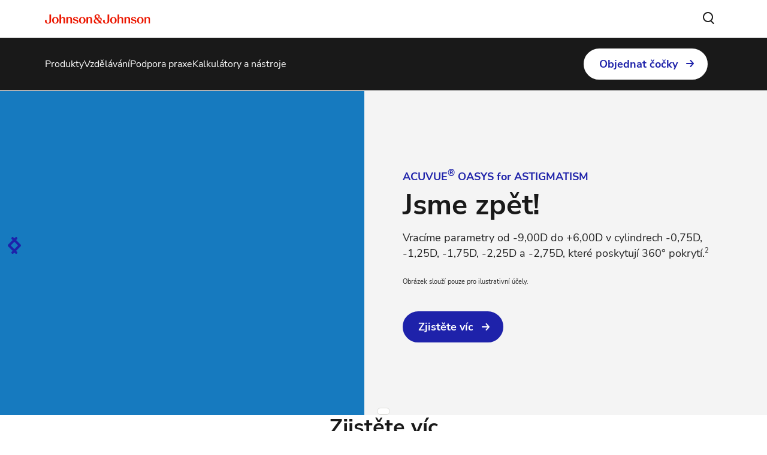

--- FILE ---
content_type: text/html
request_url: https://www.jnjvisionpro.com/cs-cz/?destination=pece-o-zakazniky/jak-vratit-nase-produkty
body_size: 20385
content:
<!DOCTYPE html><html dir="ltr" lang="cs"><head><meta charSet="utf-8" data-next-head=""/><meta content="width=device-width, initial-scale=1" name="viewport" data-next-head=""/><script async="" src="/js/newrelic-vpro.js" type="text/javascript" defer="" data-nscript="beforeInteractive"></script><title data-next-head="">Inovativní péče o zrak | Johnson &amp; Johnson Vision Pro</title><meta content="Informace o kontaktních čočkách ACUVUE®, vzdělávací materiály, marketingová podpora pro vaši komunikaci s klienty a odborné informace pro vaši praxi." name="description" data-next-head=""/><link href="/manifest.json" rel="manifest" type="application/manifest+json" data-next-head=""/><script type="text/javascript" src="page-props.js?r=898203"></script><link href="/icons/pro/16x16.png" rel="icon" sizes="16x16" type="image/png" data-next-head=""/><link href="/icons/pro/32x32.png" rel="icon" sizes="32x32" type="image/png" data-next-head=""/><link href="/icons/pro/192x192.png" rel="icon" sizes="192x192" type="image/png" data-next-head=""/><link href="/icons/pro/512x512.png" rel="icon" sizes="512x512" type="image/png" data-next-head=""/><link href="/icons/pro/apple-touch-icon.png" rel="apple-touch-icon" type="image/png" data-next-head=""/><link href="https://www.jnjvisionpro.com/cs-cz/" rel="canonical" data-next-head=""/><link href="https://www.jnjvisionpro.com/en-us/" hrefLang="x-default" rel="alternate" data-next-head=""/><link href="https://www.jnjvisionpro.com/en-us/" hrefLang="en-us" rel="alternate" data-next-head=""/><link href="https://www.jnjvisionpro.com/en-ca/" hrefLang="en-ca" rel="alternate" data-next-head=""/><link href="https://www.jnjvisionpro.com/fr-ca/" hrefLang="fr-ca" rel="alternate" data-next-head=""/><link href="https://www.jnjvisionpro.com/pt-br/" hrefLang="pt-br" rel="alternate" data-next-head=""/><link href="https://www.jnjvisionpro.com/es-ar/" hrefLang="es-ar" rel="alternate" data-next-head=""/><link href="https://www.jnjvisionpro.com/es-mx/" hrefLang="es-mx" rel="alternate" data-next-head=""/><link href="https://www.jnjvisionpro.com/es-cl/" hrefLang="es-cl" rel="alternate" data-next-head=""/><link href="https://www.jnjvisionpro.com/en-gb/" hrefLang="en-gb" rel="alternate" data-next-head=""/><link href="https://www.jnjvisionpro.com/ja-jp/" hrefLang="ja-jp" rel="alternate" data-next-head=""/><link href="https://www.jnjvisionpro.com/es-es/" hrefLang="es-es" rel="alternate" data-next-head=""/><link href="https://www.jnjvisionpro.com/de-de/" hrefLang="de-de" rel="alternate" data-next-head=""/><link href="https://www.jnjvisionpro.com/en-me/" hrefLang="en-ae" rel="alternate" data-next-head=""/><link href="https://www.jnjvisionpro.com/it-it/" hrefLang="it-it" rel="alternate" data-next-head=""/><link href="https://www.jnjvisionpro.com/pl-pl/" hrefLang="pl-pl" rel="alternate" data-next-head=""/><link href="https://www.jnjvisionpro.com/fr-fr/" hrefLang="fr-fr" rel="alternate" data-next-head=""/><link href="https://www.jnjvisionpro.com/tr-tr/" hrefLang="tr-tr" rel="alternate" data-next-head=""/><link href="https://www.jnjvisionpro.com/cs-cz/" hrefLang="cs-cz" rel="alternate" data-next-head=""/><link href="https://www.jnjvisionpro.com/de-at/" hrefLang="de-at" rel="alternate" data-next-head=""/><link href="https://www.jnjvisionpro.com/de-ch/" hrefLang="de-ch" rel="alternate" data-next-head=""/><link href="https://www.jnjvisionpro.com/en-dk/" hrefLang="en-dk" rel="alternate" data-next-head=""/><link href="https://www.jnjvisionpro.com/en-fi/" hrefLang="en-fi" rel="alternate" data-next-head=""/><link href="https://www.jnjvisionpro.com/en-no/" hrefLang="en-no" rel="alternate" data-next-head=""/><link href="https://www.jnjvisionpro.com/en-se/" hrefLang="en-se" rel="alternate" data-next-head=""/><link href="https://www.jnjvisionpro.com/fr-be/" hrefLang="fr-be" rel="alternate" data-next-head=""/><link href="https://www.jnjvisionpro.com/fr-ch/" hrefLang="fr-ch" rel="alternate" data-next-head=""/><link href="https://www.jnjvisionpro.com/he-il/" hrefLang="he-il" rel="alternate" data-next-head=""/><link href="https://www.jnjvisionpro.com/nl-be/" hrefLang="nl-be" rel="alternate" data-next-head=""/><link href="https://www.jnjvisionpro.com/nl-nl/" hrefLang="nl-nl" rel="alternate" data-next-head=""/><link href="https://www.jnjvisionpro.com/ko-kr/" hrefLang="ko-kr" rel="alternate" data-next-head=""/><link href="https://www.jnjvisionpro.com/en-in/" hrefLang="en-in" rel="alternate" data-next-head=""/><link href="https://www.jnjvisionpro.com/es-co/" hrefLang="es-co" rel="alternate" data-next-head=""/><link href="https://www.jnjvisionpro.com/en-au/" hrefLang="en-au" rel="alternate" data-next-head=""/><link href="https://www.jnjvisionpro.com/en-hk/" hrefLang="en-hk" rel="alternate" data-next-head=""/><link href="https://www.jnjvisionpro.com/zh-tw/" hrefLang="zh-tw" rel="alternate" data-next-head=""/><link href="https://www.jnjvisionpro.com/en-eu/" hrefLang="en-ie" rel="alternate" data-next-head=""/><meta content="Inovativní péče o zrak | Johnson &amp; Johnson Vision Pro" property="og:title" data-next-head=""/><meta content="Informace o kontaktních čočkách ACUVUE®, vzdělávací materiály, marketingová podpora pro vaši komunikaci s klienty a odborné informace pro vaši praxi." property="og:description" data-next-head=""/><meta content="https://brand.jjvision.com/transform/8836efa0-0e51-4c2e-8626-2357fe4a2d3e/JNJ_Logo_SingleLine_Red_RGB?io=transform:extend,height:630,width:1200,background:FFFFFF00" property="og:image" data-next-head=""/><meta content="Logo společnosti Johnson &amp; Johnson Vision Pro | Johnson &amp; Johnson Vision Professional" property="og:image:alt" data-next-head=""/><meta content="https://www.jnjvisionpro.com/cs-cz/" property="og:url" data-next-head=""/><meta content="website" property="og:type" data-next-head=""/><meta content="cs_CZ" property="og:locale" data-next-head=""/><meta content="Johnson &amp; Johnson Vision" property="og:site_name" data-next-head=""/><meta content="Inovativní péče o zrak | Johnson &amp; Johnson Vision Pro" name="twitter:title" data-next-head=""/><meta content="Informace o kontaktních čočkách ACUVUE®, vzdělávací materiály, marketingová podpora pro vaši komunikaci s klienty a odborné informace pro vaši praxi." name="twitter:description" data-next-head=""/><meta content="https://www.jnjvisionpro.com/logo/pro/TwitterCard.png" name="twitter:image" data-next-head=""/><meta content="https://www.jnjvisionpro.com/cs-cz/" name="twitter:url" data-next-head=""/><meta content="summary" name="twitter:card" data-next-head=""/><link data-next-font="" rel="preconnect" href="/" crossorigin="anonymous"/><link rel="preload" href="/_next/static/css/96f825b50c776a3b.css" as="style"/><script type="application/ld+json" data-next-head="">{"@context":"https://schema.org","@id":"https://www.jnjvisionpro.com/cs-cz/#webpage","url":"https://www.jnjvisionpro.com/cs-cz/","name":"Inovativní péče o zrak | Johnson & Johnson Vision Pro","publisher":{"@context":"https://schema.org","@type":"Organization","@id":"https://www.jnjvisionpro.com/cs-cz/#organization","url":"https://www.jnjvisionpro.com/cs-cz/","logo":"https://brand.jjvision.com/transform/2e5f1076-80d9-407b-968e-bec02a30e7cc/Johnson-Johnson-Logo","name":"Johnson & Johnson | Vision PRO","contactPoint":[{"@type":"ContactPoint","email":"vistakon@its.jnj.com","telephone":"+420 800 444 414","contactType":"Zákaznický servis"}],"sameAs":["https://www.jnjvisionpro.com/cs-cz/"],"parentOrganization":{"@type":"Organization","@id":"https://www.jnj.com/#organization","url":"https://www.jnj.com/","name":"Johnson & Johnson"}},"@type":"WebPage"}</script><link href="/icon-fonts-17-10-25.css" rel="stylesheet" type="text/css"/><link rel="stylesheet" href="/_next/static/css/96f825b50c776a3b.css" data-n-g=""/><noscript data-n-css=""></noscript><script defer="" noModule="" src="/_next/static/chunks/polyfills-42372ed130431b0a.js"></script><script src="/_next/static/chunks/webpack-505a178d53528c98.js" defer=""></script><script src="/_next/static/chunks/framework-21977b60ddb5b15e.js" defer=""></script><script src="/_next/static/chunks/main-e9cfeb61c98a1213.js" defer=""></script><script src="/_next/static/chunks/pages/_app-3ef8627cc211982e.js" defer=""></script><script src="/_next/static/chunks/4f5561d1-6ad3f32f3a5449c6.js" defer=""></script><script src="/_next/static/chunks/db9fdea0-805e46aeb5b67e46.js" defer=""></script><script src="/_next/static/chunks/727a44d0-df0d9093dc13fda5.js" defer=""></script><script src="/_next/static/chunks/69ea16bc-112086e8ab16836f.js" defer=""></script><script src="/_next/static/chunks/ba2d3d3d-4f5026011f233afd.js" defer=""></script><script src="/_next/static/chunks/6ab37f38-5da94cf965700c63.js" defer=""></script><script src="/_next/static/chunks/119-4efd1c24d489e333.js" defer=""></script><script src="/_next/static/chunks/188-e480693e0fb37107.js" defer=""></script><script src="/_next/static/chunks/264-c9a8688f10c37678.js" defer=""></script><script src="/_next/static/chunks/867-984a3caea410af0a.js" defer=""></script><script src="/_next/static/chunks/964-ab16a6003377e4e8.js" defer=""></script><script src="/_next/static/chunks/10-728737af465d3822.js" defer=""></script><script src="/_next/static/chunks/pages/%5B...url%5D-6515b376ecade05f.js" defer=""></script><script src="/_next/static/DvE5UfbMa_Ymzcap4NBAH/_buildManifest.js" defer=""></script><script src="/_next/static/DvE5UfbMa_Ymzcap4NBAH/_ssgManifest.js" defer=""></script><style data-styled="" data-styled-version="6.1.19">.gQhztA circle{stroke:currentColor;}/*!sc*/
.gQhztA path,.gQhztA rect{fill:currentColor;}/*!sc*/
data-styled.g7[id="sc-3eb0bf3f-0"]{content:"gQhztA,"}/*!sc*/
.eIPwwL{color:currentColor;font-size:24px;}/*!sc*/
.iIqhRH{color:currentColor;font-size:initial;}/*!sc*/
.bQkvao{color:#1E22AA;font-size:24px;}/*!sc*/
data-styled.g8[id="sc-96e811ea-0"]{content:"eIPwwL,iIqhRH,bQkvao,"}/*!sc*/
.kqzCCP:first-child{margin-inline-end:8px;margin-inline-start:-8px;}/*!sc*/
.kqzCCP:last-child{margin-inline-start:8px;margin-inline-end:-8px;}/*!sc*/
@media only screen and (max-width: 1024px){.kqzCCP:first-child{margin-inline-start:-4px;}.kqzCCP:last-child{margin-inline-end:-4px;}}/*!sc*/
.kqzCCP svg path{fill:currentColor;}/*!sc*/
data-styled.g9[id="sc-996e85e8-0"]{content:"kqzCCP,"}/*!sc*/
.iwasiT:first-child{margin-inline-end:8px;margin-inline-start:-8px;}/*!sc*/
.iwasiT:last-child{margin-inline-start:8px;margin-inline-end:-8px;}/*!sc*/
@media only screen and (max-width: 1024px){.iwasiT:first-child{margin-inline-start:-4px;}.iwasiT:last-child{margin-inline-end:-4px;}}/*!sc*/
data-styled.g10[id="sc-996e85e8-1"]{content:"iwasiT,"}/*!sc*/
.iprsZz{margin:0 auto;font-weight:700;cursor:pointer;font-size:18px;line-height:26px;}/*!sc*/
@media only screen and (max-width: 1024px){.iprsZz{font-size:16px;line-height:24px;}}/*!sc*/
data-styled.g11[id="sc-996e85e8-2"]{content:"iprsZz,"}/*!sc*/
.hcPuyQ{display:inline-flex;box-sizing:border-box;text-decoration:none;align-items:center;justify-content:center;cursor:pointer;touch-action:manipulation;text-align:start;min-height:48px;padding:11px 24px;-webkit-border-radius:32px;-moz-border-radius:32px;-ms-border-radius:32px;-o-border-radius:32px;border-radius:32px;background-color:transparent;border:2px solid #FFFFFF;color:#FFFFFF;height:fit-content;}/*!sc*/
.hcPuyQ:disabled{cursor:default;}/*!sc*/
.hcPuyQ:disabled>label{cursor:default;}/*!sc*/
.hcPuyQ:hover{transition:all 0.1s ease;}/*!sc*/
.hcPuyQ .sc-996e85e8-0{height:24px;width:24px;}/*!sc*/
.hcPuyQ .sc-996e85e8-1{font-size:24px;}/*!sc*/
@media only screen and (max-width: 1024px){.hcPuyQ{min-height:40px;padding:8px 16px;text-align:center;}.hcPuyQ .sc-996e85e8-0:first-child{margin-inline-start:-4px;}.hcPuyQ .sc-996e85e8-0:last-child{margin-inline-end:-4px;}}/*!sc*/
@media only screen and (min-width: 1025px){.hcPuyQ:hover:not([disabled]){background-color:#FFFFFF;border:2px solid #FFFFFF;color:#5064FF;}}/*!sc*/
.hcPuyQ:focus-visible{outline-offset:2px;background-color:#FFFFFF;outline:2px solid #FFFFFF;border:2px solid #FFFFFF;color:#5064FF;}/*!sc*/
.hcPuyQ:disabled{border:2px solid #D9D9D6;color:#D9D9D6;}/*!sc*/
data-styled.g12[id="sc-4aa46847-0"]{content:"hcPuyQ,"}/*!sc*/
.hSSBwj{display:flex;align-items:center;justify-content:center;cursor:pointer;touch-action:manipulation;text-align:start;min-height:48px;padding:11px 24px;position:relative;height:44px;background-color:transparent;border:2px solid transparent;color:#1E22AA;margin-inline-start:-22px;height:fit-content;}/*!sc*/
.hSSBwj:disabled{cursor:default;}/*!sc*/
.hSSBwj:disabled>label{cursor:default;}/*!sc*/
.hSSBwj:hover{transition:all 0.1s ease;}/*!sc*/
.hSSBwj .sc-996e85e8-0{height:24px;width:24px;}/*!sc*/
.hSSBwj .sc-996e85e8-1{font-size:24px;}/*!sc*/
@media only screen and (max-width: 1024px){.hSSBwj{min-height:40px;padding:8px 16px;text-align:center;}.hSSBwj .sc-996e85e8-0:first-child{margin-inline-start:-4px;}.hSSBwj .sc-996e85e8-0:last-child{margin-inline-end:-4px;}}/*!sc*/
@media only screen and (max-width: 1024px){.hSSBwj{margin-inline-start:-14px;}}/*!sc*/
@media only screen and (min-width: 1025px){.hSSBwj:hover:not([disabled]){color:#5064FF;}:where(.hSSBwj:hover:not([disabled]))::after{content:'';position:absolute;bottom:-4px;height:2px;width:calc(100% - 24px);background-color:#5064FF;}}/*!sc*/
.hSSBwj:focus-visible{-webkit-border-radius:32px;-moz-border-radius:32px;-ms-border-radius:32px;-o-border-radius:32px;border-radius:32px;color:#5064FF;outline:2px solid #5064FF;}/*!sc*/
.hSSBwj:focus::after,.hSSBwj:disabled::after{content:none;}/*!sc*/
.hSSBwj:disabled{color:#888B8D;}/*!sc*/
.fdmNwj{display:flex;align-items:center;justify-content:center;cursor:pointer;touch-action:manipulation;text-align:start;min-height:48px;padding:11px 24px;position:relative;height:44px;background-color:transparent;border:2px solid transparent;color:#FFFFFF;margin-inline-start:-22px;height:fit-content;}/*!sc*/
.fdmNwj:disabled{cursor:default;}/*!sc*/
.fdmNwj:disabled>label{cursor:default;}/*!sc*/
.fdmNwj:hover{transition:all 0.1s ease;}/*!sc*/
.fdmNwj .sc-996e85e8-0{height:24px;width:24px;}/*!sc*/
.fdmNwj .sc-996e85e8-1{font-size:24px;}/*!sc*/
@media only screen and (max-width: 1024px){.fdmNwj{min-height:40px;padding:8px 16px;text-align:center;}.fdmNwj .sc-996e85e8-0:first-child{margin-inline-start:-4px;}.fdmNwj .sc-996e85e8-0:last-child{margin-inline-end:-4px;}}/*!sc*/
@media only screen and (max-width: 1024px){.fdmNwj{margin-inline-start:-14px;}}/*!sc*/
@media only screen and (min-width: 1025px){.fdmNwj:hover:not([disabled]){color:#FFFFFF;}:where(.fdmNwj:hover:not([disabled]))::after{content:'';position:absolute;bottom:-4px;height:2px;width:calc(100% - 24px);background-color:#FFFFFF;}}/*!sc*/
.fdmNwj:focus-visible{-webkit-border-radius:32px;-moz-border-radius:32px;-ms-border-radius:32px;-o-border-radius:32px;border-radius:32px;color:#FFFFFF;outline:2px solid #FFFFFF;}/*!sc*/
.fdmNwj:focus::after,.fdmNwj:disabled::after{content:none;}/*!sc*/
.fdmNwj:disabled{color:#D9D9D6;}/*!sc*/
.lmMCug{display:flex;align-items:center;justify-content:center;cursor:pointer;touch-action:manipulation;text-align:start;min-height:48px;padding:11px 24px;-webkit-border-radius:32px;-moz-border-radius:32px;-ms-border-radius:32px;-o-border-radius:32px;border-radius:32px;background-color:#1E22AA;border:2px solid #1E22AA;color:#FFFFFF;height:fit-content;}/*!sc*/
.lmMCug:disabled{cursor:default;}/*!sc*/
.lmMCug:disabled>label{cursor:default;}/*!sc*/
.lmMCug:hover{transition:all 0.1s ease;}/*!sc*/
.lmMCug .sc-996e85e8-0{height:24px;width:24px;}/*!sc*/
.lmMCug .sc-996e85e8-1{font-size:24px;}/*!sc*/
@media only screen and (max-width: 1024px){.lmMCug{min-height:40px;padding:8px 16px;text-align:center;}.lmMCug .sc-996e85e8-0:first-child{margin-inline-start:-4px;}.lmMCug .sc-996e85e8-0:last-child{margin-inline-end:-4px;}}/*!sc*/
@media only screen and (min-width: 1025px){.lmMCug:hover:not([disabled]){background-color:#FFFFFF;border:2px solid #5064FF;color:#5064FF;}}/*!sc*/
.lmMCug:focus-visible{background-color:#FFFFFF;border:2px solid #5064FF;color:#5064FF;outline-offset:2px;outline:2px solid #5064FF;}/*!sc*/
.lmMCug:disabled{background-color:#888B8D;border:2px solid #888B8D;}/*!sc*/
.eXDOPx{display:flex;align-items:center;justify-content:center;cursor:pointer;touch-action:manipulation;text-align:start;min-height:48px;padding:11px 24px;-webkit-border-radius:32px;-moz-border-radius:32px;-ms-border-radius:32px;-o-border-radius:32px;border-radius:32px;background-color:#FFFFFF;border:2px solid #FFFFFF;color:#1E22AA;height:fit-content;}/*!sc*/
.eXDOPx:disabled{cursor:default;}/*!sc*/
.eXDOPx:disabled>label{cursor:default;}/*!sc*/
.eXDOPx:hover{transition:all 0.1s ease;}/*!sc*/
.eXDOPx .sc-996e85e8-0{height:24px;width:24px;}/*!sc*/
.eXDOPx .sc-996e85e8-1{font-size:24px;}/*!sc*/
@media only screen and (max-width: 1024px){.eXDOPx{min-height:40px;padding:8px 16px;text-align:center;}.eXDOPx .sc-996e85e8-0:first-child{margin-inline-start:-4px;}.eXDOPx .sc-996e85e8-0:last-child{margin-inline-end:-4px;}}/*!sc*/
@media only screen and (min-width: 1025px){.eXDOPx:hover:not([disabled]){background-color:transparent;border:2px solid #FFFFFF;color:#FFFFFF;}}/*!sc*/
.eXDOPx:focus-visible{background-color:transparent;border:2px solid #FFFFFF;color:#FFFFFF;outline-offset:2px;outline:2px solid #FFFFFF;}/*!sc*/
.eXDOPx:disabled{background-color:#D9D9D6;border:2px solid #D9D9D6;color:#C8102E;}/*!sc*/
data-styled.g13[id="sc-4aa46847-1"]{content:"hSSBwj,fdmNwj,lmMCug,eXDOPx,"}/*!sc*/
.jjbPOA{overflow-wrap:break-word;}/*!sc*/
.jjbPOA *[id]{scroll-margin-top:152px;}/*!sc*/
@media only screen and (max-width: 1024px){.jjbPOA *[id]{scroll-margin-top:112px;}}/*!sc*/
.jjbPOA p:empty:after{content:'\a0';}/*!sc*/
.jjbPOA>p>span>h1:first-child,.jjbPOA>p>span>h2:first-child,.jjbPOA>p>span>h3:first-child,.jjbPOA>p>span>h4:first-child,.jjbPOA>p>span>h5:first-child,.jjbPOA>p>span>h6:first-child{padding-top:0;}/*!sc*/
.jjbPOA ul,.jjbPOA ol{padding-inline-start:calc(19px + 24px);}/*!sc*/
@media only screen and (max-width: 1024px){.jjbPOA ul,.jjbPOA ol{padding-inline-start:calc(17px + 12px);}}/*!sc*/
.jjbPOA ul li,.jjbPOA ol li{padding-top:8px;}/*!sc*/
@media only screen and (max-width: 1024px){.jjbPOA ul li,.jjbPOA ol li{padding-top:4px;}}/*!sc*/
.jjbPOA ul ul,.jjbPOA ol ul,.jjbPOA ul ol,.jjbPOA ol ol{padding-inline-start:24px;}/*!sc*/
@media only screen and (max-width: 1024px){.jjbPOA ul ul,.jjbPOA ol ul,.jjbPOA ul ol,.jjbPOA ol ol{padding-inline-start:12px;}}/*!sc*/
.jjbPOA ol ol{list-style-type:lower-alpha;}/*!sc*/
.jjbPOA li>h1,.jjbPOA li>h2,.jjbPOA li>h3,.jjbPOA li>h4,.jjbPOA li>h5,.jjbPOA li>h6{padding-top:0;}/*!sc*/
.jjbPOA h1,.jjbPOA h2,.jjbPOA h3,.jjbPOA h4,.jjbPOA h5,.jjbPOA h6{padding-top:24px;}/*!sc*/
@media only screen and (max-width: 1024px){.jjbPOA h1,.jjbPOA h2,.jjbPOA h3,.jjbPOA h4,.jjbPOA h5,.jjbPOA h6{padding-top:16px;}}/*!sc*/
.jjbPOA .highlight{font-family:Nunito Sans;font-weight:700;line-height:30px;font-size:20px;color:#1E22AA;}/*!sc*/
@media only screen and (max-width: 1024px){.jjbPOA .highlight{font-family:Nunito Sans;font-weight:700;line-height:26px;font-size:18px;}}/*!sc*/
data-styled.g14[id="sc-69c891d5-0"]{content:"jjbPOA,"}/*!sc*/
.fcLiBA{display:flex;height:auto;padding:2px;}/*!sc*/
data-styled.g15[id="sc-89e4a8ca-0"]{content:"fcLiBA,"}/*!sc*/
.iCiHNx{display:flex;font-size:auto;padding:2px;}/*!sc*/
data-styled.g16[id="sc-89e4a8ca-1"]{content:"iCiHNx,"}/*!sc*/
.ggPAxg{padding:2px;margin-inline-start:-2px;height:100%;min-height:auto;}/*!sc*/
.ggPAxg .sc-89e4a8ca-0{border:4px solid transparent;border-radius:80px;}/*!sc*/
.ggPAxg .sc-89e4a8ca-1{border:4px solid transparent;border-radius:80px;}/*!sc*/
.ggPAxg:hover:not([disabled]) .sc-89e4a8ca-0{border-color:#5064FF;background-color:#5064FF;color:#FFFFFF!important;}/*!sc*/
.ggPAxg:hover:not([disabled]) .sc-89e4a8ca-0 svg{color:#FFFFFF!important;}/*!sc*/
.ggPAxg:hover:not([disabled]) .sc-89e4a8ca-1{border-color:#5064FF;background-color:#5064FF;color:#FFFFFF!important;}/*!sc*/
.ggPAxg:hover::after{height:0;}/*!sc*/
.ggPAxg:focus-visible{outline:none;border-color:#5064FF;}/*!sc*/
.ggPAxg:focus-visible .sc-89e4a8ca-0{border:4px solid #5064FF;border-radius:80px;background-color:#5064FF;color:#FFFFFF!important;}/*!sc*/
.ggPAxg:focus-visible .sc-89e4a8ca-0 svg{color:#FFFFFF!important;}/*!sc*/
.ggPAxg:focus-visible .sc-89e4a8ca-1{border:4px solid #5064FF;border-radius:80px;background-color:#5064FF;color:#FFFFFF!important;}/*!sc*/
.ggPAxg.video-play-button .sc-89e4a8ca-0{border:none;}/*!sc*/
.ggPAxg.video-play-button .sc-89e4a8ca-1{border:none;}/*!sc*/
.ggPAxg.video-play-button:hover:not([disabled]) .sc-89e4a8ca-0{border-color:#FFFFFF;background-color:#FFFFFF;color:#FFFFFF!important;}/*!sc*/
.ggPAxg.video-play-button:hover:not([disabled]) .sc-89e4a8ca-1{border-color:#FFFFFF;background-color:#FFFFFF;color:#FFFFFF!important;}/*!sc*/
.ggPAxg.video-play-button:focus-visible{border-color:#FFFFFF;}/*!sc*/
.cBZHOL{padding:2px;margin-inline-start:-2px;height:100%;min-height:auto;}/*!sc*/
.cBZHOL .sc-89e4a8ca-0{border:4px solid transparent;border-radius:80px;}/*!sc*/
.cBZHOL .sc-89e4a8ca-1{border:4px solid transparent;border-radius:80px;}/*!sc*/
.cBZHOL:hover:not([disabled]) .sc-89e4a8ca-0{border-color:#FFFFFF;background-color:#FFFFFF;color:#C8102E!important;}/*!sc*/
.cBZHOL:hover:not([disabled]) .sc-89e4a8ca-0 svg{color:#C8102E!important;}/*!sc*/
.cBZHOL:hover:not([disabled]) .sc-89e4a8ca-1{border-color:#FFFFFF;background-color:#FFFFFF;color:#C8102E!important;}/*!sc*/
.cBZHOL:hover::after{height:0;}/*!sc*/
.cBZHOL:focus-visible{outline:none;border-color:#FFFFFF;}/*!sc*/
.cBZHOL:focus-visible .sc-89e4a8ca-0{border:4px solid #FFFFFF;border-radius:80px;background-color:#FFFFFF;color:#C8102E!important;}/*!sc*/
.cBZHOL:focus-visible .sc-89e4a8ca-0 svg{color:#C8102E!important;}/*!sc*/
.cBZHOL:focus-visible .sc-89e4a8ca-1{border:4px solid #FFFFFF;border-radius:80px;background-color:#FFFFFF;color:#C8102E!important;}/*!sc*/
.cBZHOL.video-play-button .sc-89e4a8ca-0{border:none;}/*!sc*/
.cBZHOL.video-play-button .sc-89e4a8ca-1{border:none;}/*!sc*/
.cBZHOL.video-play-button:hover:not([disabled]) .sc-89e4a8ca-0{border-color:#FFFFFF;background-color:#FFFFFF;color:#FFFFFF!important;}/*!sc*/
.cBZHOL.video-play-button:hover:not([disabled]) .sc-89e4a8ca-1{border-color:#FFFFFF;background-color:#FFFFFF;color:#FFFFFF!important;}/*!sc*/
.cBZHOL.video-play-button:focus-visible{border-color:#FFFFFF;}/*!sc*/
data-styled.g17[id="sc-89e4a8ca-2"]{content:"ggPAxg,cBZHOL,"}/*!sc*/
.cmvpTO{font-family:Nunito Sans;font-weight:800;line-height:52px;font-size:48px;color:#212121;}/*!sc*/
.cmvpTO p:has(> em:only-child:empty),.cmvpTO p:has(> strong:only-child:empty){height:52px;}/*!sc*/
@media only screen and (max-width: 1024px){.cmvpTO{font-family:Nunito Sans;font-weight:800;line-height:38px;font-size:32px;}.cmvpTO p:has(> em:only-child:empty),.cmvpTO p:has(> strong:only-child:empty){height:38px;}}/*!sc*/
data-styled.g25[id="sc-4bf906b-0"]{content:"cmvpTO,"}/*!sc*/
.kvwwKp{font-family:Nunito Sans;font-weight:700;line-height:42px;font-size:36px;color:#212121;}/*!sc*/
.kvwwKp p:has(> em:only-child:empty),.kvwwKp p:has(> strong:only-child:empty){height:42px;}/*!sc*/
@media only screen and (max-width: 1024px){.kvwwKp{font-family:Nunito Sans;font-weight:700;line-height:36px;font-size:28px;}.kvwwKp p:has(> em:only-child:empty),.kvwwKp p:has(> strong:only-child:empty){height:36px;}}/*!sc*/
data-styled.g26[id="sc-4bf906b-1"]{content:"kvwwKp,"}/*!sc*/
.fDNwyF{font-family:Nunito Sans;font-weight:700;line-height:36px;font-size:28px;color:#212121;}/*!sc*/
.fDNwyF p:has(> em:only-child:empty),.fDNwyF p:has(> strong:only-child:empty){height:36px;}/*!sc*/
@media only screen and (max-width: 1024px){.fDNwyF{font-family:Nunito Sans;font-weight:700;line-height:32px;font-size:24px;}.fDNwyF p:has(> em:only-child:empty),.fDNwyF p:has(> strong:only-child:empty){height:32px;}}/*!sc*/
data-styled.g27[id="sc-4bf906b-2"]{content:"fDNwyF,"}/*!sc*/
.UhLsI{font-family:Nunito Sans;font-weight:400;line-height:26px;font-size:18px;color:#212121;}/*!sc*/
.UhLsI p:has(> em:only-child:empty),.UhLsI p:has(> strong:only-child:empty){height:26px;}/*!sc*/
@media only screen and (max-width: 1024px){.UhLsI{font-family:Nunito Sans;font-weight:400;line-height:24px;font-size:16px;}.UhLsI p:has(> em:only-child:empty),.UhLsI p:has(> strong:only-child:empty){height:24px;}}/*!sc*/
data-styled.g30[id="sc-4bf906b-5"]{content:"UhLsI,"}/*!sc*/
.iJFLFD{font-family:Nunito Sans;font-weight:400;line-height:20px;font-size:14px;color:#212121;}/*!sc*/
.iJFLFD p:has(> em:only-child:empty),.iJFLFD p:has(> strong:only-child:empty){height:20px;}/*!sc*/
@media only screen and (max-width: 1024px){.iJFLFD{font-family:Nunito Sans;font-weight:400;line-height:20px;font-size:14px;}.iJFLFD p:has(> em:only-child:empty),.iJFLFD p:has(> strong:only-child:empty){height:20px;}}/*!sc*/
data-styled.g33[id="sc-4bf906b-8"]{content:"iJFLFD,"}/*!sc*/
.epyPEU{font-family:Nunito Sans;font-weight:700;line-height:26px;font-size:18px;color:#212121;}/*!sc*/
.epyPEU p:has(> em:only-child:empty),.epyPEU p:has(> strong:only-child:empty){height:26px;}/*!sc*/
@media only screen and (max-width: 1024px){.epyPEU{font-family:Nunito Sans;font-weight:700;line-height:24px;font-size:16px;}.epyPEU p:has(> em:only-child:empty),.epyPEU p:has(> strong:only-child:empty){height:24px;}}/*!sc*/
data-styled.g34[id="sc-4bf906b-9"]{content:"epyPEU,"}/*!sc*/
.fxEGwY .MuiModal-backdrop{background-color:#888B8D;opacity:40%!important;}/*!sc*/
.fxEGwY .MuiPaper-root{overflow-y:unset!important;min-width:720px;border-radius:24px;}/*!sc*/
@media only screen and (max-width: 768px){.fxEGwY .MuiPaper-root{border-radius:12px;}}/*!sc*/
@media only screen and (max-width: 768px){.fxEGwY .MuiPaper-root{min-width:312px;max-width:312px;}}/*!sc*/
.fxEGwY.m-inherit-background .MuiPaper-root{background-color:inherit;box-shadow:none;}/*!sc*/
data-styled.g49[id="sc-68bc54e0-0"]{content:"fxEGwY,"}/*!sc*/
.ldWA-DC{width:100%;box-sizing:border-box;max-width:1920px;margin:auto;scroll-margin-top:initial;}/*!sc*/
@media only screen and (max-width: 1024px){.ldWA-DC{scroll-margin-top:initial;}}/*!sc*/
data-styled.g56[id="sc-ca09bf68-0"]{content:"ldWA-DC,"}/*!sc*/
.kDvmdk{max-inline-size:100%;block-size:auto;height:auto;object-fit:contain;}/*!sc*/
data-styled.g66[id="sc-83289136-1"]{content:"kDvmdk,"}/*!sc*/
.idjCHu{display:inline-flex;box-sizing:border-box;text-decoration:none;}/*!sc*/
.idjCHu[disabled]{cursor:default;}/*!sc*/
.idjCHu[disabled]>label{cursor:default;}/*!sc*/
data-styled.g67[id="sc-59749657-0"]{content:"idjCHu,"}/*!sc*/
.kCzOlz{height:1px;width:100%;background-color:#FFFFFF;border-radius:24px;}/*!sc*/
@media only screen and (max-width: 1024px){.kCzOlz{display:block;}}/*!sc*/
.cqSHzs{height:1px;width:100%;background-color:#FFFFFF;border-radius:24px;}/*!sc*/
@media only screen and (max-width: 1024px){.cqSHzs{display:none;}}/*!sc*/
data-styled.g120[id="sc-d2f8c507-0"]{content:"kCzOlz,cqSHzs,"}/*!sc*/
.bJUvor{display:flex;margin:auto 0;transition:all 0.1s ease;}/*!sc*/
.bJUvor.m-expanded{transform:rotate(180deg);}/*!sc*/
data-styled.g251[id="sc-42787605-0"]{content:"bJUvor,"}/*!sc*/
.fHHAzu{text-align:start;display:flex;}/*!sc*/
data-styled.g285[id="sc-c5775ed0-0"]{content:"fHHAzu,"}/*!sc*/
.fmifha.m-expanded{color:#212121;}/*!sc*/
data-styled.g286[id="sc-c5775ed0-1"]{content:"fmifha,"}/*!sc*/
.fyvQge{display:flex;flex-direction:column;gap:8px;cursor:pointer;padding:18px 8px;background-color:inherit;border-style:solid;border-color:#888B8D;}/*!sc*/
.fyvQge:focus-visible{border-color:#888B8D;}/*!sc*/
@media only screen and (max-width: 1024px){.fyvQge{padding:16px 8px;}}/*!sc*/
@media only screen and (min-width: 1200px){.fyvQge:hover{border-color:#5064FF;}}/*!sc*/
.fyvQge.m-expanded{border-color:#888B8D;}/*!sc*/
@media only screen and (max-width: 768px){.fyvQge.m-expanded{background:inherit;}}/*!sc*/
.fyvQge .sc-4bf906b-6{color:#63666A;}/*!sc*/
data-styled.g287[id="sc-c5775ed0-2"]{content:"fyvQge,"}/*!sc*/
.fjifTS{display:flex;flex:1;justify-content:space-between;color:#1E22AA;-webkit-user-select:none;-ms-user-select:none;user-select:none;}/*!sc*/
.fjifTS div{color:inherit;}/*!sc*/
.fjifTS:focus-visible{color:#5064FF;}/*!sc*/
.fjifTS:focus-visible{outline:none;}/*!sc*/
.fjifTS:focus-visible .sc-c5775ed0-1{text-decoration:underline;}/*!sc*/
.fjifTS:focus-visible .sc-c5775ed0-1.m-expanded{text-decoration:none;}/*!sc*/
@media only screen and (min-width: 1200px){.fjifTS:hover{color:#5064FF;}.fjifTS:hover{outline:none;}.fjifTS:hover .sc-c5775ed0-1{text-decoration:underline;}.fjifTS:hover .sc-c5775ed0-1.m-expanded{text-decoration:none;}}/*!sc*/
data-styled.g288[id="sc-c5775ed0-3"]{content:"fjifTS,"}/*!sc*/
.kfzEQg .sc-c5775ed0-2{border-width:1px 0;}/*!sc*/
.kfzEQg:not(.m-expanded-parent):not(:last-of-type) .sc-c5775ed0-2{border-width:1px 0 0;}/*!sc*/
.kfzEQg:not(.m-expanded-parent):hover>.sc-c5775ed0-2{border-width:1px 0;}/*!sc*/
.kfzEQg:hover:not(.m-expanded-parent)+.kfzEQg .sc-c5775ed0-2.m-expanded{border-width:0 0 1px;}/*!sc*/
.kfzEQg:hover:not(.m-expanded-parent)+.kfzEQg:not(:last-child) .sc-c5775ed0-2:not(.m-expanded){border-width:0;}/*!sc*/
.kfzEQg:hover:not(.m-expanded-parent)+.kfzEQg:last-child .sc-c5775ed0-2:not(.m-expanded){border-width:0 0 1px;}/*!sc*/
data-styled.g289[id="sc-c5775ed0-4"]{content:"kfzEQg,"}/*!sc*/
.dMjVke{padding:40px;background:none;color:#212121;text-align:start;}/*!sc*/
@media only screen and (max-width: 1024px){.dMjVke{padding:24px 16px;}}/*!sc*/
data-styled.g291[id="sc-c5775ed0-6"]{content:"dMjVke,"}/*!sc*/
.gsPxpI{width:100%;}/*!sc*/
@media only screen and (min-width: 1025px){.gsPxpI{display:grid;grid-template-columns:repeat(12,1fr);grid-column-gap:32px;}}/*!sc*/
.gsPxpI .sc-c5775ed0-4:not(:last-of-type){position:relative;}/*!sc*/
@media only screen and (min-width: 1200px){.gsPxpI .sc-c5775ed0-4:not(:last-of-type) .sc-c5775ed0-3.m-expanded:hover::after{display:none;}}/*!sc*/
data-styled.g292[id="sc-c5775ed0-7"]{content:"gsPxpI,"}/*!sc*/
.fOyAiK{width:100%;}/*!sc*/
@media only screen and (min-width: 1025px){.fOyAiK{grid-column:2/span 10;}}/*!sc*/
data-styled.g293[id="sc-c5775ed0-8"]{content:"fOyAiK,"}/*!sc*/
.ibhfhj{display:flex;width:100%;box-sizing:border-box;flex-direction:column;padding:40px 75px;border-top:1px solid #888B8D;}/*!sc*/
@media only screen and (max-width: 1024px){.ibhfhj{padding:32px 31px;}}/*!sc*/
data-styled.g295[id="sc-9b4c8ea-0"]{content:"ibhfhj,"}/*!sc*/
.lePFpb{font-family:Nunito Sans;font-weight:700;line-height:26px;font-size:18px;color:#63666A;}/*!sc*/
@media only screen and (max-width: 1024px){.lePFpb{font-family:Nunito Sans;font-weight:700;line-height:24px;font-size:16px;color:#63666A;}}/*!sc*/
data-styled.g296[id="sc-9b4c8ea-1"]{content:"lePFpb,"}/*!sc*/
.fzlYbU .heading{font-size:60px;line-height:100%;font-weight:700;padding:7px 0;}/*!sc*/
data-styled.g297[id="sc-9b4c8ea-2"]{content:"fzlYbU,"}/*!sc*/
.iinpjt{width:fit-content;height:fit-content;position:absolute;}/*!sc*/
.iinpjt:after{display:none;}/*!sc*/
.iinpjt.swiper-button-next{left:unset;right:unset;inset-inline-end:3%;}/*!sc*/
.iinpjt.swiper-button-next svg{position:relative;left:3px;}/*!sc*/
@media only screen and (max-width: 1024px){.iinpjt.swiper-button-next svg{left:2px;}}/*!sc*/
.iinpjt.swiper-button-prev{left:unset;right:unset;inset-inline-start:3%;}/*!sc*/
.iinpjt.swiper-button-prev svg{position:relative;right:3px;}/*!sc*/
@media only screen and (max-width: 1024px){.iinpjt.swiper-button-prev svg{right:2px;}}/*!sc*/
.iinpjt.swiper-button-lock{display:flex;}/*!sc*/
@media only screen and (max-width: 1024px){.iinpjt{top:calc(100% - 24px)!important;}}/*!sc*/
data-styled.g394[id="sc-a8476091-0"]{content:"iinpjt,"}/*!sc*/
.search-popover.search-popover.MuiPopper-root{position:fixed!important;inset-block-start:0!important;}/*!sc*/
@media only screen and (min-width: 1025px){.search-popover.search-popover.MuiPopper-root{inset-block-start:5px!important;}}/*!sc*/
data-styled.g395[id="sc-global-iEDSUG1"]{content:"sc-global-iEDSUG1,"}/*!sc*/
@media only screen and (max-width: 1024px){.jMzeoW{position:sticky;bottom:0;width:100%;z-index:2;background-color:#FFFFFF;padding:8px 0;}.jMzeoW>.swiper-button-prev,.jMzeoW>.swiper-button-next{top:calc(100% - 32px)!important;}}/*!sc*/
data-styled.g396[id="sc-265ef6bd-0"]{content:"jMzeoW,"}/*!sc*/
.iCSdil{display:flex;align-items:center;border:1px solid #D9D9D6;-webkit-border-radius:24px;-moz-border-radius:24px;-ms-border-radius:24px;-o-border-radius:24px;border-radius:24px;width:fit-content!important;margin:24px auto 0;position:relative!important;bottom:inherit!important;left:inherit!important;padding:5px 10px;font-size:0;box-sizing:border-box;background:#FFFFFF;}/*!sc*/
div[data-control='inner'] .iCSdil{margin:-21px auto 0;z-index:2;}/*!sc*/
@media only screen and (max-width: 1024px){div[data-control='inner'] .iCSdil{margin:24px auto 0;}}/*!sc*/
.iCSdil .swiper-pagination-bullet{width:16px;height:16px;border:1.5px solid #1E22AA;-webkit-border-radius:8px;-moz-border-radius:8px;-ms-border-radius:b8px;-o-border-radius:8px;border-radius:8px;background:#FFFFFF;opacity:1;box-sizing:border-box;margin:0 6px;}/*!sc*/
.iCSdil .swiper-pagination-bullet:hover{background:#5064FF;border:1.5px solid #5064FF;}/*!sc*/
.iCSdil .swiper-pagination-bullet:focus{background:#5064FF;box-shadow:0 0 0 3px #FFFFFF,0 0 0 4.5px #5064FF;border:1.5px solid #5064FF;outline:none;}/*!sc*/
.iCSdil .swiper-pagination-bullet.swiper-pagination-bullet-active{background:#212121;box-shadow:0 0 0 1.5px #1E22AA;outline:none;border:1.5px solid #FFFFFF;background:#1E22AA;}/*!sc*/
.iCSdil .swiper-pagination-divider{display:inline-block;height:16px;margin:0 6px;border-left:1.5px solid #D9D9D6;}/*!sc*/
.iCSdil .swiper-pagination-toggle{cursor:pointer;display:flex;justify-content:center;align-items:center;border-radius:50%;opacity:1;box-sizing:border-box;border:2px solid transparent;}/*!sc*/
.iCSdil .swiper-pagination-toggle:hover>svg{fill:#5064FF;}/*!sc*/
.iCSdil .swiper-pagination-toggle:hover>svg .pause-icon-circle{fill:#FFFFFF;stroke:#5064FF;}/*!sc*/
.iCSdil .swiper-pagination-toggle:hover>svg .pause-icon-symbol{fill:#5064FF;}/*!sc*/
.iCSdil .swiper-pagination-toggle:focus{outline-color:#5064FF;border:2px solid #FFFFFF;}/*!sc*/
.iCSdil .swiper-pagination-toggle>svg{fill:#1E22AA;}/*!sc*/
data-styled.g397[id="sc-265ef6bd-1"]{content:"iCSdil,"}/*!sc*/
.ealiXe{position:relative;}/*!sc*/
.ealiXe .swiper-slide{width:100%!important;}/*!sc*/
@media only screen and (max-width: 1024px){.ealiXe{padding:0;}}/*!sc*/
.ealiXe .swiper-button-next{inset-inline-end:calc(50% - 960px);}/*!sc*/
@media only screen and (max-width: 1920px){.ealiXe .swiper-button-next{inset-inline-end:3%;}}/*!sc*/
@media only screen and (max-width: 1024px){.ealiXe .swiper-button-next{inset-inline-end:31px;}}/*!sc*/
@media only screen and (max-width: 1024px){.ealiXe .swiper-button-next>svg>path{fill:#1E22AA;}}/*!sc*/
.ealiXe .swiper-button-prev{inset-inline-start:calc(50% - 960px);}/*!sc*/
@media only screen and (max-width: 1920px){.ealiXe .swiper-button-prev{inset-inline-start:3%;}}/*!sc*/
@media only screen and (max-width: 1024px){.ealiXe .swiper-button-prev{inset-inline-start:31px;}}/*!sc*/
@media only screen and (max-width: 1024px){.ealiXe .swiper-button-prev>svg>path{fill:#1E22AA;}}/*!sc*/
data-styled.g399[id="sc-265ef6bd-3"]{content:"ealiXe,"}/*!sc*/
.gpwgWK{color:#051f4a;border-color:white;background-color:white;}/*!sc*/
.gpwgWK:hover,.gpwgWK:hover:not([disabled]),.gpwgWK:focus-visible,.gpwgWK:disabled{color:#051f4a;border-color:white;background-color:white;}/*!sc*/
data-styled.g432[id="sc-cf3aa335-0"]{content:"gpwgWK,"}/*!sc*/
.gJhFKC{display:block;position:relative;width:fit-content;color:#FFFFFF;text-decoration:none;cursor:pointer;line-height:24px;border:2px solid transparent;margin:-4px -2px;}/*!sc*/
.gJhFKC p{color:inherit;}/*!sc*/
.gJhFKC.rtl-mixed{display:flex;flex-direction:row;}/*!sc*/
.gJhFKC::after{content:'';position:absolute;height:1px;right:0;bottom:0;left:0;background-color:transparent;}/*!sc*/
.gJhFKC.selected::after{height:2px;background-color:#FFFFFF;}/*!sc*/
.gJhFKC:hover{transition:all 0.5s ease;color:#FFFFFF;}/*!sc*/
.gJhFKC:hover p{color:#FFFFFF;}/*!sc*/
.gJhFKC:hover:after{height:1px;background-color:#FFFFFF;}/*!sc*/
.gJhFKC:focus-visible::after{background-color:transparent;}/*!sc*/
.gJhFKC:focus-visible{transition:all 0.1s ease;box-shadow:0 0 0 2px #FFFFFF;border-radius:8px;outline:none;color:#FFFFFF;}/*!sc*/
.gJhFKC:focus-visible p{color:#FFFFFF;}/*!sc*/
data-styled.g433[id="sc-ba32e5bc-0"]{content:"gJhFKC,"}/*!sc*/
.hHQvYm{cursor:pointer;width:176px;vertical-align:middle;}/*!sc*/
@media only screen and (max-width: 1024px){.hHQvYm{width:88px;}}/*!sc*/
data-styled.g435[id="sc-baeee1d9-0"]{content:"hHQvYm,"}/*!sc*/
.deGTBv.MuiPopper-root{z-index:199!important;}/*!sc*/
data-styled.g436[id="sc-974cb4ec-0"]{content:"deGTBv,"}/*!sc*/
.bYFyJx{position:relative;}/*!sc*/
data-styled.g450[id="sc-80487a24-1"]{content:"bYFyJx,"}/*!sc*/
.mkGlH{color:#191919;}/*!sc*/
data-styled.g453[id="sc-80487a24-4"]{content:"mkGlH,"}/*!sc*/
.gXLXAt{width:100%;background:#FFFFFF;}/*!sc*/
data-styled.g462[id="sc-b38fb54b-0"]{content:"gXLXAt,"}/*!sc*/
.fHRGLq{display:flex;flex-direction:row;flex-wrap:nowrap;justify-content:space-between;align-items:center;height:64px;padding:0 75px;margin:0 0;position:relative;top:0;left:0;width:calc(100% - 150px);border-bottom:0;}/*!sc*/
@media only screen and (max-width: 1024px){.fHRGLq{height:48px;padding:0 31px;margin:0 0;width:calc(100% - 62px);}}/*!sc*/
data-styled.g463[id="sc-b38fb54b-1"]{content:"fHRGLq,"}/*!sc*/
.HcrNm{display:flex;flex-direction:row;justify-content:space-between;flex-wrap:nowrap;align-items:center;gap:24px;}/*!sc*/
data-styled.g465[id="sc-b38fb54b-3"]{content:"HcrNm,"}/*!sc*/
.kOqeGU{display:flex;gap:24px;}/*!sc*/
@media only screen and (max-width: 1024px){.kOqeGU{display:none;}}/*!sc*/
data-styled.g466[id="sc-b38fb54b-4"]{content:"kOqeGU,"}/*!sc*/
.jgQYDF{position:absolute;top:0;bottom:0;left:0;right:0;z-index:10;background-color:#FFFFFF;display:flex;flex-direction:column;align-items:flex-start;justify-content:flex-start;overflow:auto;height:auto;transition:all 0.1s ease;padding:24px 31px 40px;}/*!sc*/
.jgQYDF::-webkit-scrollbar{width:4px;}/*!sc*/
.jgQYDF::-webkit-scrollbar-thumb{background:#888B8D;border-radius:24px;min-height:120px;}/*!sc*/
data-styled.g476[id="sc-39895ddd-0"]{content:"jgQYDF,"}/*!sc*/
.fKOOCj{width:100%;display:flex;align-items:center;justify-content:space-between;box-sizing:border-box;padding-bottom:16px;}/*!sc*/
.fKOOCj img{position:static;}/*!sc*/
.fKOOCj p{font-size:14px;line-height:20px;}/*!sc*/
data-styled.g477[id="sc-39895ddd-1"]{content:"fKOOCj,"}/*!sc*/
.dpSUNr{width:132px;height:24px;}/*!sc*/
data-styled.g478[id="sc-39895ddd-2"]{content:"dpSUNr,"}/*!sc*/
.VoiDc{width:100%;height:fit-content;}/*!sc*/
data-styled.g480[id="sc-39895ddd-4"]{content:"VoiDc,"}/*!sc*/
.eiqfCr{width:auto;padding-bottom:24px;}/*!sc*/
data-styled.g481[id="sc-39895ddd-5"]{content:"eiqfCr,"}/*!sc*/
.fqgXAz{width:fit-content;margin:24px 0;}/*!sc*/
data-styled.g484[id="sc-39895ddd-8"]{content:"fqgXAz,"}/*!sc*/
.gQXVoH{display:flex;align-items:center;justify-content:space-between;color:#191919;margin:0;padding:0;border:0;height:fit-content;}/*!sc*/
.gQXVoH.gQXVoH:focus{border-radius:4px;outline-offset:2px;}/*!sc*/
.gQXVoH label{margin:0;text-align:start;max-width:calc(100% - 32px);font-weight:600;}/*!sc*/
.gQXVoH.active{color:#1E22AA;text-decoration:underline;text-decoration-thickness:2px;text-underline-offset:5px;}/*!sc*/
.gQXVoH:hover:after{width:100%;}/*!sc*/
.gQXVoH:hover label,.gQXVoH:focus label,.gQXVoH:hover div,.gQXVoH:focus div{transition:all 0.1s ease;color:#5064FF;}/*!sc*/
data-styled.g485[id="sc-39895ddd-9"]{content:"gQXVoH,"}/*!sc*/
.gXSwHx{min-height:1px;background-color:#888B8D;}/*!sc*/
data-styled.g486[id="sc-39895ddd-10"]{content:"gXSwHx,"}/*!sc*/
.kicMhW{display:flex;align-items:center;justify-content:space-between;width:100%;height:fit-content;padding-top:12px;box-sizing:border-box;}/*!sc*/
.kicMhW button,.kicMhW a{width:100%;}/*!sc*/
.kicMhW button:hover,.kicMhW a:hover,.kicMhW button:focus,.kicMhW a:focus{border-radius:8px;}/*!sc*/
data-styled.g487[id="sc-39895ddd-11"]{content:"kicMhW,"}/*!sc*/
.bsQksy{display:flex;align-items:flex-start;justify-content:space-between;flex-direction:column;gap:24px;margin-top:auto;width:100%;}/*!sc*/
.bsQksy button label,.bsQksy a label{display:none;}/*!sc*/
.bsQksy button div,.bsQksy a div{font-weight:700;font-size:14px;line-height:20px;color:#191919;padding-inline-start:8px;}/*!sc*/
.bsQksy button:hover svg path:not(.exclude-style),.bsQksy a:hover svg path:not(.exclude-style),.bsQksy button:focus svg path:not(.exclude-style),.bsQksy a:focus svg path:not(.exclude-style){fill:#5064FF;}/*!sc*/
data-styled.g488[id="sc-39895ddd-12"]{content:"bsQksy,"}/*!sc*/
.hDrhGQ{display:flex;flex-direction:row;flex-grow:1;margin-right:32px;gap:32px;position:relative;}/*!sc*/
data-styled.g499[id="sc-1d547ba6-0"]{content:"hDrhGQ,"}/*!sc*/
.fPaVBF{display:flex;justify-content:center;align-items:center;height:88px;position:relative;flex-direction:column;}/*!sc*/
.fPaVBF:hover{transform:translateY(-4px);transition:all 1s ease;}/*!sc*/
.fPaVBF:hover>div{opacity:1;bottom:-8px;transition:bottom 1s ease;}/*!sc*/
data-styled.g500[id="sc-1d547ba6-1"]{content:"fPaVBF,"}/*!sc*/
.iyzsnz{border-radius:24px;box-sizing:border-box;border:1px solid #FFFFFF;width:100%;opacity:0;position:absolute;bottom:0px;}/*!sc*/
data-styled.g501[id="sc-1d547ba6-2"]{content:"iyzsnz,"}/*!sc*/
.bAhzOt:after{content:none;}/*!sc*/
data-styled.g502[id="sc-1d547ba6-3"]{content:"bAhzOt,"}/*!sc*/
.cCRREm{position:relative;}/*!sc*/
data-styled.g503[id="sc-1d547ba6-4"]{content:"cCRREm,"}/*!sc*/
.hfDQyc{width:100%;background:#191919;}/*!sc*/
data-styled.g504[id="sc-f3e45790-0"]{content:"hfDQyc,"}/*!sc*/
.cVpIrQ{display:flex;flex-direction:row;align-items:center;justify-content:space-between;flex-wrap:nowrap;height:88px;margin-right:auto;display:flex;justify-content:space-evenly;align-items:center;padding:0 75px;}/*!sc*/
@media only screen and (max-width: 1024px){.cVpIrQ{justify-content:space-between;height:64px;padding:0 31px;width:calc(100% - 62px);}}/*!sc*/
data-styled.g505[id="sc-f3e45790-1"]{content:"cVpIrQ,"}/*!sc*/
.ikMzkh{display:flex;}/*!sc*/
@media only screen and (min-width: 1025px){.ikMzkh{display:none;}}/*!sc*/
data-styled.g506[id="sc-f3e45790-2"]{content:"ikMzkh,"}/*!sc*/
.hQFHkM{display:flex;align-items:center;width:100%;}/*!sc*/
@media only screen and (max-width: 1024px){.hQFHkM{display:none;}}/*!sc*/
data-styled.g507[id="sc-f3e45790-3"]{content:"hQFHkM,"}/*!sc*/
.jXfRBQ{margin-right:24px;white-space:nowrap;}/*!sc*/
data-styled.g509[id="sc-f3e45790-5"]{content:"jXfRBQ,"}/*!sc*/
.bKbmjm{position:relative;}/*!sc*/
data-styled.g513[id="sc-f3e45790-9"]{content:"bKbmjm,"}/*!sc*/
.gspVuZ{position:relative;min-height:calc(64px + 64px + 24px);}/*!sc*/
@media only screen and (max-width: 1024px){.gspVuZ{min-height:calc(40px + 8px + 64px);}}/*!sc*/
data-styled.g516[id="sc-7535e32e-2"]{content:"gspVuZ,"}/*!sc*/
.ivxZOK{display:block;top:0;bottom:0;left:0;right:0;width:100vw;z-index:10;min-height:fit-content;}/*!sc*/
data-styled.g517[id="sc-7535e32e-3"]{content:"ivxZOK,"}/*!sc*/
.dbMZxS div{color:#FFFFFF;margin:0;}/*!sc*/
data-styled.g533[id="sc-eb22518b-0"]{content:"dbMZxS,"}/*!sc*/
.fsIoeq div{color:inherit;}/*!sc*/
data-styled.g534[id="sc-aeaf9756-0"]{content:"fsIoeq,"}/*!sc*/
.bgnkeQ{margin-bottom:8px;}/*!sc*/
data-styled.g537[id="sc-aeaf9756-3"]{content:"bgnkeQ,"}/*!sc*/
.eKknqH{margin-inline-end:-6px;flex:1;}/*!sc*/
@media only screen and (min-width: 1025px){.eKknqH{display:none;}}/*!sc*/
.eKknqH .sc-c5775ed0-4{position:relative;inset-inline-start:-6px;}/*!sc*/
.eKknqH .sc-c5775ed0-4 .sc-c5775ed0-2{color:#FFFFFF;border-color:#FFFFFF;padding:16px 0;margin-inline-start:6px;border-width:0 0 1px!important;}/*!sc*/
.eKknqH .sc-c5775ed0-4 .sc-c5775ed0-2::after{content:none!important;}/*!sc*/
.eKknqH .sc-c5775ed0-4 .sc-c5775ed0-2:not(.m-expanded){margin-bottom:8px;}/*!sc*/
.eKknqH .sc-c5775ed0-4 .sc-c5775ed0-2 .sc-c5775ed0-1.m-expanded{color:#FFFFFF;}/*!sc*/
.eKknqH .sc-c5775ed0-4 .sc-c5775ed0-2 i{color:#FFFFFF;}/*!sc*/
.eKknqH .sc-c5775ed0-4 .sc-c5775ed0-6{padding:16px 0 8px;background:transparent;text-align:start;color:white;margin-inline-start:6px;margin-inline-end:16px;}/*!sc*/
data-styled.g539[id="sc-aeaf9756-5"]{content:"eKknqH,"}/*!sc*/
.jNCeaK{display:flex;flex-wrap:wrap;margin-top:32px;}/*!sc*/
@media only screen and (max-width: 1024px){.jNCeaK{justify-content:space-between;margin-top:40px;}}/*!sc*/
data-styled.g543[id="sc-2517e794-0"]{content:"jNCeaK,"}/*!sc*/
.iPEepL{margin-right:32px;height:52px;width:50px;display:flex;align-items:center;justify-content:center;}/*!sc*/
@media only screen and (max-width: 1024px){.iPEepL{margin-right:0;}}/*!sc*/
.iPEepL .sc-59749657-0{background:transparent;border:none;width:44px;height:44px;min-height:44px;display:flex;padding:0;color:#FFFFFF;border-radius:50%;}/*!sc*/
.iPEepL .sc-59749657-0 label{display:none;}/*!sc*/
.iPEepL .sc-59749657-0 svg{width:32px;height:32px;transform:none;}/*!sc*/
div .iPEepL .sc-59749657-0 svg:last-child{margin:0;}/*!sc*/
.iPEepL .sc-59749657-0:hover:not([disabled]){color:#C8102E;border-color:transparent;background-color:#FFFFFF;}/*!sc*/
.iPEepL .sc-89e4a8ca-0:focus svg,.iPEepL .sc-89e4a8ca-2:focus svg{color:#FFFFFF;}/*!sc*/
.iPEepL .sc-89e4a8ca-0:hover:not([disabled]) svg,.iPEepL .sc-89e4a8ca-2:hover:not([disabled]) svg{color:#191919;}/*!sc*/
data-styled.g544[id="sc-2517e794-1"]{content:"iPEepL,"}/*!sc*/
.dEZTLM{display:flex;flex-direction:column;background:#191919;padding-top:64px;padding-left:75px;padding-right:75px;}/*!sc*/
@media only screen and (max-width: 1024px){.dEZTLM{padding-top:40px;padding-left:31px;padding-right:31px;}}/*!sc*/
data-styled.g545[id="sc-32e09472-0"]{content:"dEZTLM,"}/*!sc*/
.bzobVG{margin-bottom:40px;display:flex;justify-content:space-between;align-items:center;color:#FFFFFF;}/*!sc*/
.bzobVG div{color:inherit;}/*!sc*/
@media only screen and (max-width: 1024px){.bzobVG{flex-direction:column;align-items:start;margin-bottom:24px;}}/*!sc*/
.bzobVG .sc-566b4d36-0{color:#FFFFFF;}/*!sc*/
data-styled.g546[id="sc-32e09472-1"]{content:"bzobVG,"}/*!sc*/
@media only screen and (max-width: 1024px){.hlVoJo{width:100%;margin-bottom:16px;padding-bottom:16px;border-bottom:1px solid #FFFFFF;}}/*!sc*/
data-styled.g547[id="sc-32e09472-2"]{content:"hlVoJo,"}/*!sc*/
.gDhmTR{margin-bottom:40px;}/*!sc*/
.gDhmTR .sc-aeaf9756-2{color:#FFFFFF;}/*!sc*/
.gDhmTR .sc-aeaf9756-2 p{color:#FFFFFF;}/*!sc*/
.gDhmTR .sc-c5775ed0-4 .sc-c5775ed0-2{border-color:#FFFFFF;}/*!sc*/
.gDhmTR .sc-c5775ed0-4 .sc-c5775ed0-2:not(.m-expanded){margin-bottom:0px;}/*!sc*/
.gDhmTR .sc-c5775ed0-4 .sc-c5775ed0-2 .sc-c5775ed0-0{color:#FFFFFF;}/*!sc*/
.gDhmTR .sc-c5775ed0-4 .sc-c5775ed0-2 .sc-c5775ed0-0 .m-expanded{color:#FFFFFF;}/*!sc*/
.gDhmTR .sc-ba32e5bc-0{color:#FFFFFF;}/*!sc*/
.gDhmTR .sc-ba32e5bc-0.selected::after{background-color:#FFFFFF;}/*!sc*/
.gDhmTR .sc-ba32e5bc-0:hover{color:#FFFFFF;}/*!sc*/
.gDhmTR .sc-ba32e5bc-0:hover p{color:#FFFFFF;}/*!sc*/
.gDhmTR .sc-ba32e5bc-0:hover:after{background-color:#FFFFFF;}/*!sc*/
.gDhmTR .sc-ba32e5bc-0:focus-visible{box-shadow:0 0 0 2px #FFFFFF;color:#FFFFFF;}/*!sc*/
.gDhmTR .sc-ba32e5bc-0:focus-visible p{color:#FFFFFF;}/*!sc*/
data-styled.g548[id="sc-32e09472-3"]{content:"gDhmTR,"}/*!sc*/
.iDLfXc{margin-top:32px;margin-bottom:64px;}/*!sc*/
.iDLfXc div{color:#FFFFFF;}/*!sc*/
data-styled.g550[id="sc-32e09472-5"]{content:"iDLfXc,"}/*!sc*/
.fswoWV{display:inline-flex;align-items:center;justify-content:flex-start;flex-wrap:wrap;gap:12px;}/*!sc*/
@media only screen and (max-width: 768px){.fswoWV{gap:24px;}}/*!sc*/
data-styled.g551[id="sc-32e09472-6"]{content:"fswoWV,"}/*!sc*/
.dOybKG{align-self:flex-start;margin-top:-8px;margin-bottom:40px;}/*!sc*/
@media only screen and (max-width: 1024px){.dOybKG{margin-bottom:0;margin-top:-8px;}}/*!sc*/
data-styled.g552[id="sc-32e09472-7"]{content:"dOybKG,"}/*!sc*/
.jRILYw{align-self:flex-start;margin-top:-8px;margin-bottom:40px;}/*!sc*/
@media only screen and (max-width: 1024px){.jRILYw{margin-bottom:0;margin-top:-8px;}}/*!sc*/
data-styled.g554[id="sc-32e09472-9"]{content:"jRILYw,"}/*!sc*/
.hFOCtK{margin-bottom:8px;}/*!sc*/
@media only screen and (max-width: 1024px){.hFOCtK{margin-bottom:0;}}/*!sc*/
.hFOCtK .sc-d2f8c507-0{background-color:#FFFFFF;}/*!sc*/
data-styled.g555[id="sc-32e09472-10"]{content:"hFOCtK,"}/*!sc*/
.exBYEW{display:flex;flex-direction:column;position:relative;width:100%;}/*!sc*/
data-styled.g840[id="sc-1043098-0"]{content:"exBYEW,"}/*!sc*/
.RbFeA{color:#191919;margin-bottom:8px;}/*!sc*/
.RbFeA h3,.RbFeA h4,.RbFeA p{color:inherit;}/*!sc*/
data-styled.g842[id="sc-1043098-2"]{content:"RbFeA,"}/*!sc*/
.kLIbhG{color:#212121;margin-bottom:8px;}/*!sc*/
.kLIbhG p{color:inherit;}/*!sc*/
data-styled.g844[id="sc-1043098-4"]{content:"kLIbhG,"}/*!sc*/
.crBnI{display:flex;border:2px solid #D9D9D6;border-bottom:none;border-radius:24px 24px 0 0;width:100%;box-sizing:border-box;}/*!sc*/
@media only screen and (max-width: 1024px){.crBnI{border-radius:12px 12px 0 0;}}/*!sc*/
.crBnI img{max-inline-size:calc(100% + 4px);object-fit:cover;border-radius:24px 24px 0 0;margin-top:-2px;margin-inline-start:-2px;margin-inline-end:-2px;width:calc(100% + 4px);aspect-ratio:16/9;}/*!sc*/
@media only screen and (max-width: 1024px){.crBnI img{border-radius:12px 12px 0 0;}}/*!sc*/
data-styled.g848[id="sc-1043098-8"]{content:"crBnI,"}/*!sc*/
.gSxHUD{display:flex;flex-direction:column;flex-grow:1;justify-content:space-between;text-align:start;box-sizing:border-box;border-radius:0 0 24px 24px;border:2px solid #D9D9D6;border-top:none;align-items:flex-start;background-color:#FFFFFF;padding:24px 32px;}/*!sc*/
@media only screen and (max-width: 1024px){.gSxHUD{border-radius:0 0 12px 12px;}}/*!sc*/
.gSxHUD .sc-655b9473-2{margin-top:auto;padding:4px 16px;background-color:#F9EDEF;border-radius:32px;}/*!sc*/
.gSxHUD .sc-655b9473-2 .sc-4bf906b-6{color:#191919;}/*!sc*/
.gSxHUD h3{font-family:Nunito Sans;font-weight:700;line-height:30px;font-size:20px;}/*!sc*/
@media only screen and (max-width: 1024px){.gSxHUD h3{font-family:Nunito Sans;font-weight:700;line-height:26px;font-size:18px;}}/*!sc*/
data-styled.g850[id="sc-1043098-10"]{content:"gSxHUD,"}/*!sc*/
.fxKRtQ{margin-bottom:auto;}/*!sc*/
data-styled.g858[id="sc-1043098-18"]{content:"fxKRtQ,"}/*!sc*/
.bwTSBu{display:flex;min-width:0;}/*!sc*/
data-styled.g873[id="sc-64f2d631-0"]{content:"bwTSBu,"}/*!sc*/
.dkuORP{display:grid;max-width:1920px;gap:32px;}/*!sc*/
@media only screen and (max-width: 1024px){.dkuORP{gap:24px;}}/*!sc*/
.dkuORP:has(.sc-64f2d631-0:only-child){grid-template-columns:1fr 2fr 1fr;grid-template-areas:'a b c';}/*!sc*/
.dkuORP:has(.sc-64f2d631-0:only-child) .sc-64f2d631-0{grid-area:b;}/*!sc*/
@media only screen and (max-width: 768px){.dkuORP:has(.sc-64f2d631-0:only-child){grid-template-columns:1fr;grid-template-areas:none;}.dkuORP:has(.sc-64f2d631-0:only-child) .sc-64f2d631-0{grid-area:auto;}}/*!sc*/
.dkuORP:has(.sc-64f2d631-0:nth-last-child(2):first-child){grid-template-columns:1fr 1fr;}/*!sc*/
@media only screen and (min-width: 1366px){.dkuORP:has(.sc-64f2d631-0:nth-last-child(2):first-child){grid-template-columns:repeat(12,1fr);}.dkuORP:has(.sc-64f2d631-0:nth-last-child(2):first-child) .sc-64f2d631-0:nth-child(1){grid-column:2/7;}.dkuORP:has(.sc-64f2d631-0:nth-last-child(2):first-child) .sc-64f2d631-0:nth-child(2){grid-column:7/12;}}/*!sc*/
@media only screen and (max-width: 768px){.dkuORP:has(.sc-64f2d631-0:nth-last-child(2):first-child){grid-template-columns:1fr;}.dkuORP:has(.sc-64f2d631-0:nth-last-child(2):first-child) .sc-64f2d631-0{grid-column:auto!important;}}/*!sc*/
.dkuORP:has(.sc-64f2d631-0:nth-last-child(3):first-child){grid-template-columns:repeat(3,1fr);}/*!sc*/
@media only screen and (max-width: 1024px){.dkuORP:has(.sc-64f2d631-0:nth-last-child(3):first-child){grid-template-columns:repeat(4,1fr);}.dkuORP:has(.sc-64f2d631-0:nth-last-child(3):first-child) .sc-64f2d631-0:nth-child(odd){grid-column:1/3;}.dkuORP:has(.sc-64f2d631-0:nth-last-child(3):first-child) .sc-64f2d631-0:nth-child(even){grid-column:3/5;}.dkuORP:has(.sc-64f2d631-0:nth-last-child(3):first-child) .sc-64f2d631-0:nth-last-child(1):nth-child(odd){grid-column:2/4;}}/*!sc*/
@media only screen and (max-width: 768px){.dkuORP:has(.sc-64f2d631-0:nth-last-child(3):first-child){grid-template-columns:1fr;}.dkuORP:has(.sc-64f2d631-0:nth-last-child(3):first-child) .sc-64f2d631-0{grid-column:auto!important;}}/*!sc*/
.dkuORP:has(.sc-64f2d631-0:nth-last-child(4):first-child){grid-template-columns:1fr 1fr;}/*!sc*/
@media only screen and (min-width: 1366px){.dkuORP:has(.sc-64f2d631-0:nth-last-child(4):first-child){grid-template-columns:repeat(4,1fr);}}/*!sc*/
@media only screen and (max-width: 768px){.dkuORP:has(.sc-64f2d631-0:nth-last-child(4):first-child){grid-template-columns:1fr;}}/*!sc*/
.dkuORP:has(.sc-64f2d631-0:nth-last-child(5):first-child){grid-template-columns:repeat(12,1fr);}/*!sc*/
.dkuORP:has(.sc-64f2d631-0:nth-last-child(5):first-child) .sc-64f2d631-0:nth-child(1){grid-column:1/5;}/*!sc*/
.dkuORP:has(.sc-64f2d631-0:nth-last-child(5):first-child) .sc-64f2d631-0:nth-child(2){grid-column:5/9;}/*!sc*/
.dkuORP:has(.sc-64f2d631-0:nth-last-child(5):first-child) .sc-64f2d631-0:nth-child(3){grid-column:9/13;}/*!sc*/
.dkuORP:has(.sc-64f2d631-0:nth-last-child(5):first-child) .sc-64f2d631-0:nth-child(4){grid-column:3/7;}/*!sc*/
.dkuORP:has(.sc-64f2d631-0:nth-last-child(5):first-child) .sc-64f2d631-0:nth-child(5){grid-column:7/11;}/*!sc*/
@media only screen and (max-width: 1024px){.dkuORP:has(.sc-64f2d631-0:nth-last-child(5):first-child){grid-template-columns:repeat(4,1fr);}.dkuORP:has(.sc-64f2d631-0:nth-last-child(5):first-child) .sc-64f2d631-0:nth-child(1){grid-column:1/3;}.dkuORP:has(.sc-64f2d631-0:nth-last-child(5):first-child) .sc-64f2d631-0:nth-child(2){grid-column:3/5;}.dkuORP:has(.sc-64f2d631-0:nth-last-child(5):first-child) .sc-64f2d631-0:nth-child(3){grid-column:1/3;}.dkuORP:has(.sc-64f2d631-0:nth-last-child(5):first-child) .sc-64f2d631-0:nth-child(4){grid-column:3/5;}.dkuORP:has(.sc-64f2d631-0:nth-last-child(5):first-child) .sc-64f2d631-0:nth-child(5){grid-column:2/4;}}/*!sc*/
@media only screen and (max-width: 768px){.dkuORP:has(.sc-64f2d631-0:nth-last-child(5):first-child){grid-template-columns:1fr;}.dkuORP:has(.sc-64f2d631-0:nth-last-child(5):first-child) .sc-64f2d631-0{grid-column:auto!important;}}/*!sc*/
.dkuORP:has(.sc-64f2d631-0:nth-last-child(6):first-child){grid-template-columns:repeat(3,1fr);}/*!sc*/
@media only screen and (max-width: 1024px){.dkuORP:has(.sc-64f2d631-0:nth-last-child(6):first-child){grid-template-columns:repeat(2,1fr);}}/*!sc*/
@media only screen and (max-width: 768px){.dkuORP:has(.sc-64f2d631-0:nth-last-child(6):first-child){grid-template-columns:1fr;}}/*!sc*/
@media only screen and (min-width:1365px){.dkuORP:has(.sc-64f2d631-0:nth-child(7)){grid-template-columns:repeat(8,1fr);}.dkuORP:has(.sc-64f2d631-0:nth-child(7)) .sc-64f2d631-0:nth-child(4n + 1){grid-column:1/3;}.dkuORP:has(.sc-64f2d631-0:nth-child(7)) .sc-64f2d631-0:nth-child(4n + 2){grid-column:3/5;}.dkuORP:has(.sc-64f2d631-0:nth-child(7)) .sc-64f2d631-0:nth-child(4n + 3){grid-column:5/7;}.dkuORP:has(.sc-64f2d631-0:nth-child(7)) .sc-64f2d631-0:nth-child(4n){grid-column:7/9;}.dkuORP:has(.sc-64f2d631-0:nth-child(7)) .sc-64f2d631-0:nth-last-child(1):nth-child(4n + 1){grid-column:4/6;}.dkuORP:has(.sc-64f2d631-0:nth-child(7)) .sc-64f2d631-0:nth-last-child(1):nth-child(4n + 2){grid-column:5/7;}.dkuORP:has(.sc-64f2d631-0:nth-child(7)) .sc-64f2d631-0:nth-last-child(2):nth-child(4n + 1):has(~ .sc-64f2d631-0:nth-last-child(1):nth-child(4n + 2)){grid-column:3/5;}.dkuORP:has(.sc-64f2d631-0:nth-child(7)) .sc-64f2d631-0:nth-last-child(1):nth-child(4n + 3){grid-column:6/8;}.dkuORP:has(.sc-64f2d631-0:nth-child(7)) .sc-64f2d631-0:nth-last-child(2):nth-child(4n + 2):has(~ .sc-64f2d631-0:nth-last-child(1):nth-child(4n + 3)){grid-column:4/6;}.dkuORP:has(.sc-64f2d631-0:nth-child(7)) .sc-64f2d631-0:nth-last-child(3):nth-child(4n + 1):has(~ .sc-64f2d631-0:nth-last-child(1):nth-child(4n + 3)){grid-column:2/4;}}/*!sc*/
@media only screen and (max-width:1364px) and (min-width:1025px){.dkuORP:has(.sc-64f2d631-0:nth-child(7)){grid-template-columns:repeat(12,1fr);}.dkuORP:has(.sc-64f2d631-0:nth-child(7)) .sc-64f2d631-0:nth-child(3n + 1){grid-column:1/5;}.dkuORP:has(.sc-64f2d631-0:nth-child(7)) .sc-64f2d631-0:nth-child(3n + 2){grid-column:5/9;}.dkuORP:has(.sc-64f2d631-0:nth-child(7)) .sc-64f2d631-0:nth-child(3n){grid-column:9/13;}.dkuORP:has(.sc-64f2d631-0:nth-child(7)) .sc-64f2d631-0:nth-last-child(1):nth-child(3n + 1){grid-column:5/9;}.dkuORP:has(.sc-64f2d631-0:nth-child(7)) .sc-64f2d631-0:nth-last-child(1):nth-child(3n + 2){grid-column:7/11;}.dkuORP:has(.sc-64f2d631-0:nth-child(7)) .sc-64f2d631-0:nth-last-child(2):nth-child(3n + 1):has(~ .sc-64f2d631-0:nth-last-child(1):nth-child(3n + 2)){grid-column:3/7;}}/*!sc*/
@media only screen and (max-width: 1024px){.dkuORP:has(.sc-64f2d631-0:nth-child(7)){grid-template-columns:repeat(4,1fr);}.dkuORP:has(.sc-64f2d631-0:nth-child(7)) .sc-64f2d631-0:nth-child(odd){grid-column:1/3;}.dkuORP:has(.sc-64f2d631-0:nth-child(7)) .sc-64f2d631-0:nth-child(even){grid-column:3/5;}.dkuORP:has(.sc-64f2d631-0:nth-child(7)) .sc-64f2d631-0:nth-last-child(1):nth-child(odd){grid-column:2/4;}}/*!sc*/
@media only screen and (max-width: 768px){.dkuORP:has(.sc-64f2d631-0:nth-child(7)){grid-template-columns:1fr;}.dkuORP:has(.sc-64f2d631-0:nth-child(7)) .sc-64f2d631-0{grid-column:auto!important;}}/*!sc*/
data-styled.g874[id="sc-64f2d631-1"]{content:"dkuORP,"}/*!sc*/
.mxeKB{width:auto;}/*!sc*/
data-styled.g881[id="sc-e15d01a6-1"]{content:"mxeKB,"}/*!sc*/
.jiQDyr{width:100%;text-align:center;scroll-margin-top:initial;background-color:#FFFFFF;}/*!sc*/
@media only screen and (max-width: 1024px){.jiQDyr{scroll-margin-top:initial;}}/*!sc*/
.jiQDyr >.sc-77fefa32-4>*>.sc-7bd28362-0{margin:0 -75px;}/*!sc*/
@media only screen and (max-width: 992px){.jiQDyr >.sc-77fefa32-4>*>.sc-7bd28362-0{margin:0 -31px;}}/*!sc*/
@media only screen and (max-width: 480px){.jiQDyr >.sc-77fefa32-4>*>.sc-7bd28362-0{margin:0 31px;}}/*!sc*/
@media only screen and (max-width: 1024px){.jiQDyr:has(.sc-fd9c8533-6){width:100%;max-width:100%;}.jiQDyr:has(.sc-fd9c8533-6) .sc-ca09bf68-0{width:100%;max-width:100%;}.jiQDyr:has(.sc-fd9c8533-6) .sc-ca09bf68-0 .sc-77fefa32-1,.jiQDyr:has(.sc-fd9c8533-6) .sc-ca09bf68-0 .sc-77fefa32-2,.jiQDyr:has(.sc-fd9c8533-6) .sc-ca09bf68-0 .sc-77fefa32-3{padding-left:75px;padding-right:75px;}@media only screen and (max-width: 992px){.jiQDyr:has(.sc-fd9c8533-6) .sc-ca09bf68-0 .sc-77fefa32-1,.jiQDyr:has(.sc-fd9c8533-6) .sc-ca09bf68-0 .sc-77fefa32-2,.jiQDyr:has(.sc-fd9c8533-6) .sc-ca09bf68-0 .sc-77fefa32-3{padding-left:31px;padding-right:31px;}}}/*!sc*/
data-styled.g1942[id="sc-77fefa32-0"]{content:"jiQDyr,"}/*!sc*/
.lkNdct{margin-bottom:24px;color:#191919;}/*!sc*/
.lkNdct h2{color:inherit;}/*!sc*/
@media only screen and (max-width: 1024px){.lkNdct{margin-bottom:8px;}}/*!sc*/
data-styled.g1944[id="sc-77fefa32-2"]{content:"lkNdct,"}/*!sc*/
.ffSxK{margin:40px 0;}/*!sc*/
@media only screen and (max-width: 1024px){.ffSxK{margin:32px 0;}}/*!sc*/
.ffSxK:first-child{margin-top:0;}/*!sc*/
.ffSxK:last-child{margin-bottom:0;}/*!sc*/
data-styled.g1946[id="sc-77fefa32-4"]{content:"ffSxK,"}/*!sc*/
.kuAHQR{background-color:#FFFFFF;width:100%;max-width:1920px;margin:0;display:flex;flex-direction:column;align-items:center;}/*!sc*/
.kuAHQR.kuAHQR>*{max-width:calc(1920px - 75px * 2);width:calc(100% - 75px * 2);box-sizing:border-box;}/*!sc*/
.kuAHQR .sc-77fefa32-0 .sc-c68e6831-1{padding-left:75px;padding-right:75px;}/*!sc*/
@media only screen and (max-width: 1024px){.kuAHQR .sc-77fefa32-0 .sc-c68e6831-1{padding-left:31px;padding-right:31px;}}/*!sc*/
.kuAHQR .sc-7bd28362-0{padding-left:75px;padding-right:75px;}/*!sc*/
@media only screen and (max-width: 992px){.kuAHQR .sc-7bd28362-0{padding-left:0;padding-right:0;}}/*!sc*/
@media only screen and (max-width: 480px){.kuAHQR .sc-7bd28362-0{padding-left:31px;padding-right:31px;}}/*!sc*/
.kuAHQR:has(.sc-fd9c8533-0) .sc-7bd28362-0{padding-left:0;padding-right:0;}/*!sc*/
.kuAHQR .sc-84d902fd-0{padding:40px;margin:0 auto;}/*!sc*/
@media only screen and (max-width: 1024px){.kuAHQR .sc-84d902fd-0{padding:24px;}}/*!sc*/
.kuAHQR div[role='tabpanel']{padding-left:0;padding-right:0;}/*!sc*/
.kuAHQR>div[data-test-id='table-generator']{padding-top:0;padding-bottom:0;margin:40px 0;}/*!sc*/
@media only screen and (max-width: 1024px){.kuAHQR>div[data-test-id='table-generator']{margin:32px 0;}}/*!sc*/
.kuAHQR>div[data-test-id='json-rich-text-table-wrapper']:first-child{padding:0;}/*!sc*/
@media only screen and (max-width: 992px){.kuAHQR.kuAHQR>*{box-sizing:border-box;width:calc(100% - 31px * 2);}}/*!sc*/
data-styled.g1951[id="sc-289d6030-1"]{content:"kuAHQR,"}/*!sc*/
.ldfyBz{display:flex;flex-direction:column;align-items:center;}/*!sc*/
.ldfyBz>.sc-289d6030-1{padding-top:40px;padding-bottom:40px;}/*!sc*/
@media only screen and (max-width: 1024px){.ldfyBz>.sc-289d6030-1{padding-top:32px;padding-bottom:32px;}}/*!sc*/
.ldfyBz>.sc-d2be3e5-0:last-child{padding-bottom:40px;}/*!sc*/
@media only screen and (max-width: 1024px){.ldfyBz>.sc-d2be3e5-0:last-child{padding-bottom:32px;}}/*!sc*/
data-styled.g1955[id="sc-eadb121d-0"]{content:"ldfyBz,"}/*!sc*/
.eyzHCu{width:100%;}/*!sc*/
data-styled.g2152[id="sc-cd8ead2-0"]{content:"eyzHCu,"}/*!sc*/
.loAvoH div[data-control='inner'] .sc-265ef6bd-1{margin:-21px auto 0;z-index:2;}/*!sc*/
@media only screen and (max-width: 1024px){.loAvoH div[data-control='inner'] .sc-265ef6bd-1{margin:0 auto;}}/*!sc*/
.loAvoH .swiper-button-next{inset-inline-end:calc(50% - 940px);}/*!sc*/
@media only screen and (max-width: 1920px){.loAvoH .swiper-button-next{inset-inline-end:16px;}}/*!sc*/
@media only screen and (max-width: 1024px){.loAvoH .swiper-button-next{inset-inline-end:31px;}}/*!sc*/
.loAvoH .swiper-button-prev{inset-inline-start:calc(50% - 940px);}/*!sc*/
@media only screen and (max-width: 1920px){.loAvoH .swiper-button-prev{inset-inline-start:16px;}}/*!sc*/
@media only screen and (max-width: 1024px){.loAvoH .swiper-button-prev{inset-inline-start:31px;}}/*!sc*/
.loAvoH .swiper-button-next svg,.loAvoH .swiper-button-prev svg{width:32px!important;height:32px!important;}/*!sc*/
@media only screen and (max-width: 1024px){.loAvoH .swiper-button-next svg,.loAvoH .swiper-button-prev svg{width:24px!important;height:24px!important;}}/*!sc*/
.loAvoH .swiper-slide{height:auto;}/*!sc*/
data-styled.g2153[id="sc-cd8ead2-1"]{content:"loAvoH,"}/*!sc*/
.lgYOGw{width:100%;height:100%;background:#F4F4F4;}/*!sc*/
@media only screen and (max-width: 1024px){.lgYOGw{background:#F4F4F4;}}/*!sc*/
.eZxrjY{width:100%;height:100%;background:#03052c;}/*!sc*/
@media only screen and (max-width: 1024px){.eZxrjY{background:#03052c;}}/*!sc*/
data-styled.g2154[id="sc-cd8ead2-2"]{content:"lgYOGw,eZxrjY,"}/*!sc*/
.ihrJFY{height:100%;}/*!sc*/
data-styled.g2155[id="sc-cd8ead2-3"]{content:"ihrJFY,"}/*!sc*/
.iyHHXc{position:relative;width:100%;display:grid;height:100%;grid-template-columns:1fr 1fr;gap:64px;cursor:pointer;}/*!sc*/
.iyHHXc .sc-cd8ead2-5{grid-column:3/11;align-items:center;text-align:center;}/*!sc*/
.iyHHXc:hover .sc-cd8ead2-9>:first-child{transition:all 0.1s ease;background-color:#FFFFFF;border:2px solid #5064FF;color:#5064FF;}/*!sc*/
.iyHHXc .sc-cd8ead2-5{grid-column:1;align-items:unset;text-align:start;}/*!sc*/
.iyHHXc .sc-cd8ead2-10{grid-column:1;grid-row:1;}/*!sc*/
.iyHHXc .sc-cd8ead2-5{grid-column:2;}/*!sc*/
@media only screen and (max-width: 1024px){.iyHHXc{display:flex;flex-direction:column;gap:0;justify-content:space-between;}.iyHHXc .sc-cd8ead2-5{align-items:center;text-align:center;}}/*!sc*/
.hxjVXF{position:relative;width:100%;display:grid;height:100%;grid-template-columns:1fr 1fr;gap:64px;cursor:pointer;}/*!sc*/
.hxjVXF .sc-cd8ead2-5{grid-column:3/11;align-items:center;text-align:center;}/*!sc*/
.hxjVXF:hover .sc-cd8ead2-9>:first-child{transition:all 0.1s ease;background-color:transparent;border:2px solid #FFFFFF;color:#FFFFFF;}/*!sc*/
.hxjVXF .sc-cd8ead2-5{grid-column:1;align-items:unset;text-align:start;}/*!sc*/
.hxjVXF .sc-cd8ead2-10{grid-column:1;grid-row:1;}/*!sc*/
.hxjVXF .sc-cd8ead2-5{grid-column:2;}/*!sc*/
@media only screen and (max-width: 1024px){.hxjVXF{display:flex;flex-direction:column;gap:0;justify-content:space-between;}.hxjVXF .sc-cd8ead2-5{align-items:center;text-align:center;}}/*!sc*/
data-styled.g2156[id="sc-cd8ead2-4"]{content:"iyHHXc,hxjVXF,"}/*!sc*/
.eGzaMa{display:flex;flex-direction:column;justify-content:center;padding-top:calc(40px + 8px);padding-bottom:calc(40px + 8px);padding-inline-end:75px;}/*!sc*/
@media only screen and (max-width: 1024px){.eGzaMa{padding-top:32px;padding-bottom:24px;padding-inline-start:31px;padding-inline-end:31px;}}/*!sc*/
data-styled.g2157[id="sc-cd8ead2-5"]{content:"eGzaMa,"}/*!sc*/
.bBMOLt{margin-bottom:8px;color:#1E22AA;}/*!sc*/
.jpRRpN{margin-bottom:8px;color:#FFFFFF;}/*!sc*/
data-styled.g2158[id="sc-cd8ead2-6"]{content:"bBMOLt,jpRRpN,"}/*!sc*/
.duxzqM{color:#191919;text-align:start;}/*!sc*/
@media only screen and (max-width: 1024px){.duxzqM{text-align:center;}}/*!sc*/
.ggVzYM{color:#FFFFFF;text-align:start;}/*!sc*/
@media only screen and (max-width: 1024px){.ggVzYM{text-align:center;}}/*!sc*/
data-styled.g2159[id="sc-cd8ead2-7"]{content:"duxzqM,ggVzYM,"}/*!sc*/
.hwiUHg{margin-top:16px;color:#212121;}/*!sc*/
.hwiUHg>div{color:inherit;}/*!sc*/
@media only screen and (max-width: 1024px){.hwiUHg{margin-top:8px;}}/*!sc*/
.fPBcrf{margin-top:16px;color:#FFFFFF;}/*!sc*/
.fPBcrf>div{color:inherit;}/*!sc*/
@media only screen and (max-width: 1024px){.fPBcrf{margin-top:8px;}}/*!sc*/
data-styled.g2160[id="sc-cd8ead2-8"]{content:"hwiUHg,fPBcrf,"}/*!sc*/
.gWBIxk{display:flex;gap:16px;margin-top:32px;}/*!sc*/
@media only screen and (max-width: 1024px){.gWBIxk{margin-top:16px;}}/*!sc*/
data-styled.g2161[id="sc-cd8ead2-9"]{content:"gWBIxk,"}/*!sc*/
.hscyb{display:flex;overflow:hidden;justify-content:end;height:550px;}/*!sc*/
@media only screen and (max-width: 1024px){.hscyb{height:unset;}}/*!sc*/
.hscyb>img{max-inline-size:unset;object-fit:unset;object-position:unset;}/*!sc*/
@media only screen and (max-width: 1024px){.hscyb>img{object-fit:cover;width:100%;}}/*!sc*/
data-styled.g2162[id="sc-cd8ead2-10"]{content:"hscyb,"}/*!sc*/
.dtZrQE{display:flex;flex-direction:column;align-items:center;width:100%;}/*!sc*/
.dtZrQE >*{width:100%;box-sizing:border-box;}/*!sc*/
.dtZrQE .sc-289d6030-4,.dtZrQE .sc-d2be3e5-0,.dtZrQE .sc-fe193959-0:not(:has(.sc-289d6030-1)),.dtZrQE .sc-289d6030-1,.dtZrQE .sc-a20d687c-0,.dtZrQE>.sc-d87f1085-0,.dtZrQE .sc-68c00d5f-0,.dtZrQE .sc-d6cdc1b6-0,.dtZrQE .sc-1c1156d6-0{padding-top:40px;padding-bottom:40px;}/*!sc*/
@media only screen and (max-width: 1024px){.dtZrQE .sc-289d6030-4,.dtZrQE .sc-d2be3e5-0,.dtZrQE .sc-fe193959-0:not(:has(.sc-289d6030-1)),.dtZrQE .sc-289d6030-1,.dtZrQE .sc-a20d687c-0,.dtZrQE>.sc-d87f1085-0,.dtZrQE .sc-68c00d5f-0,.dtZrQE .sc-d6cdc1b6-0,.dtZrQE .sc-1c1156d6-0{padding-top:32px;padding-bottom:32px;}}/*!sc*/
.dtZrQE>*:not(.sc-d77c508d-0)+.sc-d77c508d-0{padding-top:40px;}/*!sc*/
@media only screen and (max-width: 1024px){.dtZrQE>*:not(.sc-d77c508d-0)+.sc-d77c508d-0{padding-top:0;}}/*!sc*/
.dtZrQE>.sc-d77c508d-0:has(+ *:not(.sc-d77c508d-0)){padding-bottom:40px;}/*!sc*/
@media only screen and (max-width: 1024px){.dtZrQE>.sc-d77c508d-0:has(+ *:not(.sc-d77c508d-0)){padding-bottom:32px;}}/*!sc*/
.dtZrQE>.sc-d77c508d-0:first-child{padding-top:40px;}/*!sc*/
@media only screen and (max-width: 1024px){.dtZrQE>.sc-d77c508d-0:first-child{padding-top:0;}}/*!sc*/
.dtZrQE>.sc-d77c508d-0:last-child{padding-bottom:40px;}/*!sc*/
@media only screen and (max-width: 1024px){.dtZrQE>.sc-d77c508d-0:last-child{padding-bottom:32px;}}/*!sc*/
.dtZrQE .sc-289d6030-1:has(.sc-77fefa32-4 > .sc-df9beb90-0){padding-bottom:0;}/*!sc*/
data-styled.g2354[id="sc-801fcc0a-0"]{content:"dtZrQE,"}/*!sc*/
@media only screen and (max-width: 1024px){.search-popover .MuiPaper-root{border-radius:0 0 16px 16px!important;}}/*!sc*/
data-styled.g2357[id="sc-global-iEDSUG2"]{content:"sc-global-iEDSUG2,"}/*!sc*/
body{overflow:auto;}/*!sc*/
data-styled.g2358[id="sc-global-iEDSUG3"]{content:"sc-global-iEDSUG3,"}/*!sc*/
body{--swiper-navigation-size:78px;}/*!sc*/
@media only screen and (max-width: 1024px){body{--swiper-navigation-size:40px;}}/*!sc*/
.swiperSlide{background-color:#C8102E;color:white;font-size:30px;text-align:center;height:300px;}/*!sc*/
.swiperSlide img{max-width:100%;max-height:100%;}/*!sc*/
.swiperSlide.thumbs-slide{width:100%;max-width:440px;}/*!sc*/
.swiper-button-prev{left:6%;}/*!sc*/
.swiper-button-next{right:6%;}/*!sc*/
.swiper-rtl .swiper-button-prev svg,.swiper-rtl .swiper-button-next svg{transform:scale(1,1);}/*!sc*/
@media only screen and (max-width: 1024px){.swiper{overflow:clip;}}/*!sc*/
data-styled.g2359[id="sc-global-iEDSUG4"]{content:"sc-global-iEDSUG4,"}/*!sc*/
</style></head><body data-pageref="blt4109e73b06240504" data-contenttype="homepage" data-locale="cs-cz" class="nunito-sans"><link rel="preload" as="image" imageSrcSet="https://images.contentstack.io/v3/assets/bltc6e7ece114c6734f/blt2b6a73aaccfa8643/689ae6e4fa63319808407150/B2B_obrázky_na_bannery_na_homepage_NOVY_2.jpg?branch=prod_alias&amp;fit=crop&amp;format=webp&amp;quality=80&amp;height=375 768w, https://images.contentstack.io/v3/assets/bltc6e7ece114c6734f/blt2b6a73aaccfa8643/689ae6e4fa63319808407150/B2B_obrázky_na_bannery_na_homepage_NOVY_2.jpg?branch=prod_alias&amp;fit=crop&amp;format=webp&amp;quality=80&amp;height=480 1200w" imageSizes=""/><div id="__next"><header class="sc-7535e32e-2 gspVuZ"><div style="transform:translateY(-1px);top:0;left:0;z-index:11;position:fixed"><div data-test-id="global-navigation" id="global-navigation" class="sc-7535e32e-3 ivxZOK"><div class="sc-b38fb54b-0 gXLXAt"><div class="sc-ca09bf68-0 ldWA-DC"><div data-test-id="universal-navbar" class="sc-b38fb54b-1 fHRGLq"><a data-analytics-type="logo" data-test-id="company-logo_nav-link" href="/cs-cz/" tabindex="0" target="_blank"><img src="https://images.contentstack.io/v3/assets/bltc6e7ece114c6734f/blta002e7b5ddf13de1/660329d8eee5d81c2960435d/JNJ_Logo_SingleLine_Red_RGB.svg?branch=prod_alias" alt="Johnson &amp; Johnson Vision" title="Johnson &amp; Johnson Vision" width="154" height="28" loading="lazy" sizes="(max-width: 768px) 132px, (max-width: 1200px) 154px" srcSet="https://images.contentstack.io/v3/assets/bltc6e7ece114c6734f/blta002e7b5ddf13de1/660329d8eee5d81c2960435d/JNJ_Logo_SingleLine_Red_RGB.svg?branch=prod_alias&amp;fit=crop&amp;format=webp&amp;quality=80&amp;width=132&amp;height=24 768w, https://images.contentstack.io/v3/assets/bltc6e7ece114c6734f/blta002e7b5ddf13de1/660329d8eee5d81c2960435d/JNJ_Logo_SingleLine_Red_RGB.svg?branch=prod_alias&amp;fit=crop&amp;format=webp&amp;quality=80&amp;width=154&amp;height=28 1200w" class="sc-83289136-1 kDvmdk sc-baeee1d9-0 hHQvYm"/></a><div class="sc-b38fb54b-3 HcrNm"><div class="sc-b38fb54b-4 kOqeGU"></div><div data-test-id="search-popover-container" class="sc-80487a24-1 bYFyJx"><button class="sc-4aa46847-1 hSSBwj sc-89e4a8ca-2 ggPAxg sc-80487a24-4 mkGlH" data-analytics-type="button_click" data-test-id="search-popover-open-button" role="button" tabindex="0" title="" variant="tertiary" data-analytics-category="search" data-component-id="search-popover-open-button" type="button" aria-label="Vyhledávání"><label class="sc-996e85e8-2 iprsZz"></label><div class="sc-89e4a8ca-1 iCiHNx"><i class="sc-96e811ea-0 eIPwwL icon utility_search_device_mobile" data-test-id="search-popover-open-button-icon"></i></div></button></div></div></div></div></div><div class="sc-f3e45790-0 hfDQyc"><div class="sc-ca09bf68-0 ldWA-DC"><div data-test-id="local-navigation-bar" class="sc-f3e45790-1 cVpIrQ"><div class="sc-f3e45790-2 ikMzkh"><button class="sc-4aa46847-1 fdmNwj sc-89e4a8ca-2 cBZHOL" data-test-id="mobile-menu-toggle" role="button" tabindex="0" title="" variant="tertiary" data-component-id="mobile-menu-toggle" type="button" aria-label="Toggle hamburger menu button"><label class="sc-996e85e8-2 iprsZz"></label><div class="sc-89e4a8ca-1 iCiHNx"><i class="sc-96e811ea-0 eIPwwL icon utility_menu" data-test-id="mobile-menu-toggle-icon"></i></div></button><div aria-hidden="true" style="top:0;left:0;width:100%;height:0px;opacity:0;transform:translateX(-100%);z-index:1;position:fixed;visibility:hidden"><div data-test-id="navigation-menu" class="sc-39895ddd-0 jgQYDF"><div data-test-id="navigation-menu-header" class="sc-39895ddd-1 fKOOCj"><div><img src="https://images.contentstack.io/v3/assets/bltc6e7ece114c6734f/blta002e7b5ddf13de1/660329d8eee5d81c2960435d/JNJ_Logo_SingleLine_Red_RGB.svg?branch=prod_alias" alt="Johnson &amp; Johnson MedTech" title="Johnson &amp; Johnson MedTech" width="132" height="24" loading="lazy" sizes="(max-width: 1024px) 132px" srcSet="https://images.contentstack.io/v3/assets/bltc6e7ece114c6734f/blta002e7b5ddf13de1/660329d8eee5d81c2960435d/JNJ_Logo_SingleLine_Red_RGB.svg?branch=prod_alias&amp;fit=crop&amp;format=webp&amp;quality=80&amp;width=132&amp;height=24 1024w" data-analytics-type="icon_click" data-test-id="navigation-menu-logo" class="sc-83289136-1 kDvmdk sc-39895ddd-2 dpSUNr"/></div><button class="sc-4aa46847-1 hSSBwj sc-89e4a8ca-2 ggPAxg" data-test-id="close-burger-menu" role="button" tabindex="0" title="" variant="tertiary" data-component-id="close-burger-menu" type="button" aria-label="Close hamburger menu button"><label class="sc-996e85e8-2 iprsZz"></label><div class="sc-89e4a8ca-1 iCiHNx"><i class="sc-96e811ea-0 eIPwwL icon functional_close" data-test-id="close-burger-menu-icon"></i></div></button></div><div class="sc-d2f8c507-0 kCzOlz sc-39895ddd-10 gXSwHx" data-test-id="divider-sc-39895ddd-10 gXSwHx"></div><div data-test-id="navigation-menu-main" class="sc-39895ddd-4 VoiDc"><div class="sc-39895ddd-5 eiqfCr"><div class="sc-39895ddd-11 kicMhW"><button class="sc-4aa46847-1 hSSBwj sc-39895ddd-9 gQXVoH" data-test-id="first-level-menu-item-cs25bc441eefa463ca" role="button" tabindex="0" variant="tertiary" data-component-id="first-level-menu-item-cs25bc441eefa463ca" type="button" aria-label="Produkty"><label class="sc-996e85e8-2 iprsZz">Produkty</label><i class="sc-96e811ea-0 iIqhRH icon sc-996e85e8-1 iwasiT chevron_small_right" data-test-id="first-level-menu-item-cs25bc441eefa463ca-icon"></i></button></div><div class="sc-39895ddd-11 kicMhW"><button class="sc-4aa46847-1 hSSBwj sc-39895ddd-9 gQXVoH" data-test-id="first-level-menu-item-cs10b414441a26f529" role="button" tabindex="0" variant="tertiary" data-component-id="first-level-menu-item-cs10b414441a26f529" type="button" aria-label="Vzdělávání"><label class="sc-996e85e8-2 iprsZz">Vzdělávání</label><i class="sc-96e811ea-0 iIqhRH icon sc-996e85e8-1 iwasiT chevron_small_right" data-test-id="first-level-menu-item-cs10b414441a26f529-icon"></i></button></div><div class="sc-39895ddd-11 kicMhW"><button class="sc-4aa46847-1 hSSBwj sc-39895ddd-9 gQXVoH" data-test-id="first-level-menu-item-cs5471979ecbd5d7d9" role="button" tabindex="0" variant="tertiary" data-component-id="first-level-menu-item-cs5471979ecbd5d7d9" type="button" aria-label="Podpora praxe"><label class="sc-996e85e8-2 iprsZz">Podpora praxe</label><i class="sc-96e811ea-0 iIqhRH icon sc-996e85e8-1 iwasiT chevron_small_right" data-test-id="first-level-menu-item-cs5471979ecbd5d7d9-icon"></i></button></div><div class="sc-39895ddd-11 kicMhW"><button class="sc-4aa46847-1 hSSBwj sc-39895ddd-9 gQXVoH" data-test-id="first-level-menu-item-cs608c0917779474e1" role="button" tabindex="0" variant="tertiary" data-component-id="first-level-menu-item-cs608c0917779474e1" type="button" aria-label="Kalkulátory a nástroje"><label class="sc-996e85e8-2 iprsZz">Kalkulátory a nástroje</label><i class="sc-96e811ea-0 iIqhRH icon sc-996e85e8-1 iwasiT chevron_small_right" data-test-id="first-level-menu-item-cs608c0917779474e1-icon"></i></button></div></div><div class="sc-d2f8c507-0 kCzOlz sc-39895ddd-10 gXSwHx" data-test-id="divider-sc-39895ddd-10 gXSwHx"></div><div class="sc-39895ddd-8 fqgXAz"><button data-test-id="mobile-menu-cta" role="button" tabindex="0" variant="primary" data-component-id="mobile-menu-cta" type="button" aria-label="Objednat čočky" class="sc-4aa46847-1 lmMCug"><label class="sc-996e85e8-2 iprsZz">Objednat čočky</label><i class="sc-96e811ea-0 iIqhRH icon sc-996e85e8-1 iwasiT arrow_small_right" data-test-id="mobile-menu-cta-icon"></i></button></div></div><div class="sc-39895ddd-12 bsQksy"></div></div></div></div><div class="sc-f3e45790-3 hQFHkM"><div data-test-id="navigation-menu" class="sc-1d547ba6-0 hDrhGQ"><div class="sc-1d547ba6-4 cCRREm"><div class="sc-1d547ba6-1 fPaVBF"><a class="sc-ba32e5bc-0 gJhFKC  sc-1d547ba6-3 bAhzOt " data-analytics-category="" data-test-id="first-level-menu-item-0" href="#" tabindex="0" target="_blank" aria-label="Produkty"><span>Produkty</span></a><div data-test-id="navigation-link-select-indicator" class="sc-1d547ba6-2 iyzsnz"></div></div></div><div class="sc-1d547ba6-4 cCRREm"><div class="sc-1d547ba6-1 fPaVBF"><a class="sc-ba32e5bc-0 gJhFKC  sc-1d547ba6-3 bAhzOt " data-analytics-category="" data-test-id="first-level-menu-item-1" href="#" tabindex="0" target="_blank" aria-label="Vzdělávání"><span>Vzdělávání</span></a><div data-test-id="navigation-link-select-indicator" class="sc-1d547ba6-2 iyzsnz"></div></div></div><div class="sc-1d547ba6-4 cCRREm"><div class="sc-1d547ba6-1 fPaVBF"><a class="sc-ba32e5bc-0 gJhFKC  sc-1d547ba6-3 bAhzOt " data-analytics-category="" data-test-id="first-level-menu-item-2" href="#" tabindex="0" target="_blank" aria-label="Podpora praxe"><span>Podpora praxe</span></a><div data-test-id="navigation-link-select-indicator" class="sc-1d547ba6-2 iyzsnz"></div></div></div><div class="sc-1d547ba6-4 cCRREm"><div class="sc-1d547ba6-1 fPaVBF"><a class="sc-ba32e5bc-0 gJhFKC  sc-1d547ba6-3 bAhzOt " data-analytics-category="" data-test-id="first-level-menu-item-3" href="#" tabindex="0" target="_blank" aria-label="Kalkulátory a nástroje"><span>Kalkulátory a nástroje</span></a><div data-test-id="navigation-link-select-indicator" class="sc-1d547ba6-2 iyzsnz"></div></div></div></div><div class="sc-f3e45790-5 jXfRBQ"><button data-test-id="global-navigation-cta" role="button" tabindex="0" variant="primary" data-component-id="global-navigation-cta" type="button" aria-label="Objednat čočky" class="sc-4aa46847-1 eXDOPx"><label class="sc-996e85e8-2 iprsZz">Objednat čočky</label><i class="sc-96e811ea-0 iIqhRH icon sc-996e85e8-1 iwasiT arrow_small_right" data-test-id="global-navigation-cta-icon"></i></button></div></div><div class="sc-f3e45790-9 bKbmjm"></div></div></div></div></div></div></header><main class="sc-eadb121d-0 ldfyBz"><div class="sc-cd8ead2-0 eyzHCu"><div class="sc-265ef6bd-3 ealiXe inner sc-cd8ead2-1 loAvoH"><div class="swiper" data-control="inner"><div class="swiper-wrapper"><div class="swiper-slide"><div data-test-id="universal-banner-container" class="sc-cd8ead2-2 lgYOGw"><div class="sc-ca09bf68-0 ldWA-DC sc-cd8ead2-3 ihrJFY"><div class="sc-cd8ead2-4 iyHHXc"><div class="sc-cd8ead2-5 eGzaMa"><div class="sc-4bf906b-9 epyPEU sc-cd8ead2-6 bBMOLt" data-test-id="universal-banner-eyebrow"><span>ACUVUE<sup style="line-height: 0">®</sup> OASYS for ASTIGMATISM</span></div><h1 class="sc-4bf906b-0 cmvpTO sc-cd8ead2-7 duxzqM" data-test-id="universal-banner-headline"><span>Jsme zpět!</span></h1><div class="sc-69c891d5-0 jjbPOA sc-cd8ead2-8 hwiUHg" data-test-id="universal-banner-body"><div class="sc-4bf906b-5 UhLsI"><span><p>Vracíme parametry od -9,00D do +6,00D v cylindrech -0,75D, -1,25D, -1,75D, -2,25D a -2,75D, které poskytují 360° pokrytí.<sup style="line-height: 0; font-size: 60%">2</sup></p><p></p><p><sup style="line-height: 0; font-size: 60%">Obrázek slouží pouze pro ilustrativní účely.</sup></p></span></div></div><div class="sc-cd8ead2-9 gWBIxk"><a class="sc-4aa46847-1 sc-59749657-0 lmMCug idjCHu sc-e15d01a6-1 mxeKB" data-component-id="universal-banner-button-first" data-test-id="universal-banner-button-first" href="/cs-cz/products/acuvue-oasys-2-week-astigmatism/" role="link" tabindex="0" target="_self" variant="primary" aria-label="Zjistěte víc"><label class="sc-996e85e8-2 iprsZz">Zjistěte víc</label><svg width="16" height="16" viewBox="0 0 16 16" fill="none" xmlns="http://www.w3.org/2000/svg" class="sc-3eb0bf3f-0 gQhztA sc-996e85e8-0 kqzCCP" aria-hidden="true" aria-label="Zjistěte víc" data-test-id="universal-banner-button-first-icon"><path fill-rule="evenodd" clip-rule="evenodd" d="M4 7.99999C4 7.63181 4.31222 7.33333 4.69737 7.33333H10.636C11.0211 7.33333 11.3333 7.63181 11.3333 7.99999C11.3333 8.36818 11.0211 8.66666 10.636 8.66666H4.69737C4.31222 8.66666 4 8.36818 4 7.99999Z" fill="#0A5F72"></path><path fill-rule="evenodd" clip-rule="evenodd" d="M8.55402 4.17114C8.82769 3.92484 9.24921 3.94702 9.49552 4.22069L12.4955 7.55401C12.7237 7.80755 12.7237 8.19242 12.4955 8.44596L9.49561 11.7793C9.24931 12.053 8.82778 12.0752 8.55411 11.8289C8.28043 11.5826 8.25824 11.161 8.50454 10.8874L11.1031 8L8.50446 5.11265C8.25816 4.83898 8.28034 4.41745 8.55402 4.17114Z" fill="#0A5F72"></path></svg></a></div></div><div data-test-id="universal-banner-image" class="sc-cd8ead2-10 hscyb"><img src="https://images.contentstack.io/v3/assets/bltc6e7ece114c6734f/blt2b6a73aaccfa8643/689ae6e4fa63319808407150/B2B_obrázky_na_bannery_na_homepage_NOVY_2.jpg?branch=prod_alias" alt="Produktová fotografie ACUVUE® OASYS for ASTIGMATISM" title="Produktová fotografie ACUVUE® OASYS for ASTIGMATISM" height="480" loading="eager" sizes="" srcSet="https://images.contentstack.io/v3/assets/bltc6e7ece114c6734f/blt2b6a73aaccfa8643/689ae6e4fa63319808407150/B2B_obrázky_na_bannery_na_homepage_NOVY_2.jpg?branch=prod_alias&amp;fit=crop&amp;format=webp&amp;quality=80&amp;height=375 768w, https://images.contentstack.io/v3/assets/bltc6e7ece114c6734f/blt2b6a73aaccfa8643/689ae6e4fa63319808407150/B2B_obrázky_na_bannery_na_homepage_NOVY_2.jpg?branch=prod_alias&amp;fit=crop&amp;format=webp&amp;quality=80&amp;height=480 1200w" class="sc-83289136-1 kDvmdk"/></div></div></div></div></div><div class="swiper-slide"><div data-test-id="universal-banner-container" class="sc-cd8ead2-2 lgYOGw"><div class="sc-ca09bf68-0 ldWA-DC sc-cd8ead2-3 ihrJFY"><div class="sc-cd8ead2-4 iyHHXc"><div class="sc-cd8ead2-5 eGzaMa"><div class="sc-4bf906b-9 epyPEU sc-cd8ead2-6 bBMOLt" data-test-id="universal-banner-eyebrow"><span>ACUVUE<sup style="line-height: 0">®</sup> OASYS MAX 1-Day</span></div><h2 class="sc-4bf906b-1 kvwwKp sc-cd8ead2-7 duxzqM" data-test-id="universal-banner-headline"><span>Zrakový simulátor ACUVUE<sup style="line-height: 0">®</sup> OASYS MAX 1-Day</span></h2><div class="sc-69c891d5-0 jjbPOA sc-cd8ead2-8 hwiUHg" data-test-id="universal-banner-body"><div class="sc-4bf906b-5 UhLsI"><span><p>Umožněte svým klientům vyzkoušet si výhody ACUVUE<sup style="line-height: 0">®</sup> OASYS MAX 1-Day prostřednictvím našeho interaktivního simulátoru.</p></span></div></div><div class="sc-cd8ead2-9 gWBIxk"><a class="sc-4aa46847-1 sc-59749657-0 lmMCug idjCHu sc-e15d01a6-1 mxeKB" data-component-id="universal-banner-button-first" data-test-id="universal-banner-button-first" href="/cs-cz/acuvue-oasys-max-day-vision-simulator/" role="link" tabindex="0" target="_self" variant="primary" aria-label="Vyzkoušejte nyní"><label class="sc-996e85e8-2 iprsZz">Vyzkoušejte nyní</label><svg width="16" height="16" viewBox="0 0 16 16" fill="none" xmlns="http://www.w3.org/2000/svg" class="sc-3eb0bf3f-0 gQhztA sc-996e85e8-0 kqzCCP" aria-hidden="true" aria-label="Vyzkoušejte nyní" data-test-id="universal-banner-button-first-icon"><path fill-rule="evenodd" clip-rule="evenodd" d="M4 7.99999C4 7.63181 4.31222 7.33333 4.69737 7.33333H10.636C11.0211 7.33333 11.3333 7.63181 11.3333 7.99999C11.3333 8.36818 11.0211 8.66666 10.636 8.66666H4.69737C4.31222 8.66666 4 8.36818 4 7.99999Z" fill="#0A5F72"></path><path fill-rule="evenodd" clip-rule="evenodd" d="M8.55402 4.17114C8.82769 3.92484 9.24921 3.94702 9.49552 4.22069L12.4955 7.55401C12.7237 7.80755 12.7237 8.19242 12.4955 8.44596L9.49561 11.7793C9.24931 12.053 8.82778 12.0752 8.55411 11.8289C8.28043 11.5826 8.25824 11.161 8.50454 10.8874L11.1031 8L8.50446 5.11265C8.25816 4.83898 8.28034 4.41745 8.55402 4.17114Z" fill="#0A5F72"></path></svg></a></div></div><div data-test-id="universal-banner-image" class="sc-cd8ead2-10 hscyb"><img src="https://images.contentstack.io/v3/assets/bltc6e7ece114c6734f/blta8629c7638618e55/6821c9af241c8f08502cd562/WEB_Images_B2B.jpg?branch=prod_alias" alt="Zrakový simulátor ACUVUE® OASYS MAX 1-Day" title="Zrakový simulátor ACUVUE® OASYS MAX 1-Day" height="480" loading="lazy" sizes="" srcSet="https://images.contentstack.io/v3/assets/bltc6e7ece114c6734f/blta8629c7638618e55/6821c9af241c8f08502cd562/WEB_Images_B2B.jpg?branch=prod_alias&amp;fit=crop&amp;format=webp&amp;quality=80&amp;height=375 768w, https://images.contentstack.io/v3/assets/bltc6e7ece114c6734f/blta8629c7638618e55/6821c9af241c8f08502cd562/WEB_Images_B2B.jpg?branch=prod_alias&amp;fit=crop&amp;format=webp&amp;quality=80&amp;height=480 1200w" class="sc-83289136-1 kDvmdk"/></div></div></div></div></div><div class="swiper-slide"><div data-test-id="universal-banner-container" class="sc-cd8ead2-2 eZxrjY"><div class="sc-ca09bf68-0 ldWA-DC sc-cd8ead2-3 ihrJFY"><div class="sc-cd8ead2-4 hxjVXF"><div class="sc-cd8ead2-5 eGzaMa"><div class="sc-4bf906b-9 epyPEU sc-cd8ead2-6 jpRRpN" data-test-id="universal-banner-eyebrow"><span>Kontaktní čočky</span></div><h2 class="sc-4bf906b-1 kvwwKp sc-cd8ead2-7 ggVzYM" data-test-id="universal-banner-headline"><span>ACUVUE<sup style="line-height: 0">®</sup> OASYS MAX 1-Day</span></h2><div class="sc-69c891d5-0 jjbPOA sc-cd8ead2-8 fPBcrf" data-test-id="universal-banner-body"><div class="sc-4bf906b-5 UhLsI"><span><p>Život si žádá více od našich očí, očí potřebují více od kontaktních čoček</p><p></p><p>Jednodenní kontaktní čočky pro jasné a pohodlné videní od rána do večera.<sup style="line-height: 0; font-size: 60%">3</sup></p><p></p><p><sup style="line-height: 0; font-size: 60%">Obrázek slouží pouze pro ilustrativní účely.</sup></p></span></div></div><div class="sc-cd8ead2-9 gWBIxk"><a class="sc-4aa46847-1 sc-59749657-0 eXDOPx idjCHu sc-e15d01a6-1 mxeKB" data-component-id="universal-banner-button-first" data-test-id="universal-banner-button-first" href="/cs-cz/products/acuvue-oasys-max-1-day/" role="link" tabindex="0" target="_self" variant="primary" aria-label="Více informací"><label class="sc-996e85e8-2 iprsZz">Více informací</label><svg width="16" height="16" viewBox="0 0 16 16" fill="none" xmlns="http://www.w3.org/2000/svg" class="sc-3eb0bf3f-0 gQhztA sc-996e85e8-0 kqzCCP" aria-hidden="true" aria-label="Více informací" data-test-id="universal-banner-button-first-icon"><path fill-rule="evenodd" clip-rule="evenodd" d="M4 7.99999C4 7.63181 4.31222 7.33333 4.69737 7.33333H10.636C11.0211 7.33333 11.3333 7.63181 11.3333 7.99999C11.3333 8.36818 11.0211 8.66666 10.636 8.66666H4.69737C4.31222 8.66666 4 8.36818 4 7.99999Z" fill="#0A5F72"></path><path fill-rule="evenodd" clip-rule="evenodd" d="M8.55402 4.17114C8.82769 3.92484 9.24921 3.94702 9.49552 4.22069L12.4955 7.55401C12.7237 7.80755 12.7237 8.19242 12.4955 8.44596L9.49561 11.7793C9.24931 12.053 8.82778 12.0752 8.55411 11.8289C8.28043 11.5826 8.25824 11.161 8.50454 10.8874L11.1031 8L8.50446 5.11265C8.25816 4.83898 8.28034 4.41745 8.55402 4.17114Z" fill="#0A5F72"></path></svg></a></div></div><div data-test-id="universal-banner-image" class="sc-cd8ead2-10 hscyb"><img src="https://images.contentstack.io/v3/assets/bltc6e7ece114c6734f/bltc736f42b586548e5/6895cea9ed2af6161b33c3ce/B2B_obrázky_na_bannery_na_homepage_NOVY2.jpg?branch=prod_alias" alt="ACUVUE® OASYS MAX 1-Day Produktová fotografie" title="ACUVUE® OASYS MAX 1-Day Produktová fotografie" height="480" loading="lazy" sizes="" srcSet="https://images.contentstack.io/v3/assets/bltc6e7ece114c6734f/bltc736f42b586548e5/6895cea9ed2af6161b33c3ce/B2B_obrázky_na_bannery_na_homepage_NOVY2.jpg?branch=prod_alias&amp;fit=crop&amp;format=webp&amp;quality=80&amp;height=375 768w, https://images.contentstack.io/v3/assets/bltc6e7ece114c6734f/bltc736f42b586548e5/6895cea9ed2af6161b33c3ce/B2B_obrázky_na_bannery_na_homepage_NOVY2.jpg?branch=prod_alias&amp;fit=crop&amp;format=webp&amp;quality=80&amp;height=480 1200w" class="sc-83289136-1 kDvmdk"/></div></div></div></div></div><div class="swiper-slide"><div data-test-id="universal-banner-container" class="sc-cd8ead2-2 lgYOGw"><div class="sc-ca09bf68-0 ldWA-DC sc-cd8ead2-3 ihrJFY"><div class="sc-cd8ead2-4 iyHHXc"><div class="sc-cd8ead2-5 eGzaMa"><h2 class="sc-4bf906b-1 kvwwKp sc-cd8ead2-7 duxzqM" data-test-id="universal-banner-headline"><span>Kalkulátor pro výběr multifokálních kontaktních čoček ACUVUE<sup style="line-height: 0">®</sup></span></h2><div class="sc-69c891d5-0 jjbPOA sc-cd8ead2-8 hwiUHg" data-test-id="universal-banner-body"><div class="sc-4bf906b-5 UhLsI"><span><p>Aplikace multifokálních kontaktních čoček je nyní ještě snazší. Jednoduše vyplňte několik informací, klikněte na „vypočítat“ a získejte zkušební pár čoček - tak jednoduché to je!</p></span></div></div><div class="sc-cd8ead2-9 gWBIxk"><a class="sc-4aa46847-1 sc-59749657-0 lmMCug idjCHu sc-e15d01a6-1 mxeKB" data-component-id="universal-banner-button-first" data-test-id="universal-banner-button-first" href="/cs-cz/calculators/multifocal-fitting-calculator/" role="link" tabindex="0" target="_self" variant="primary" aria-label="Zjistěte víc"><label class="sc-996e85e8-2 iprsZz">Zjistěte víc</label><svg width="16" height="16" viewBox="0 0 16 16" fill="none" xmlns="http://www.w3.org/2000/svg" class="sc-3eb0bf3f-0 gQhztA sc-996e85e8-0 kqzCCP" aria-hidden="true" aria-label="Zjistěte víc" data-test-id="universal-banner-button-first-icon"><path fill-rule="evenodd" clip-rule="evenodd" d="M4 7.99999C4 7.63181 4.31222 7.33333 4.69737 7.33333H10.636C11.0211 7.33333 11.3333 7.63181 11.3333 7.99999C11.3333 8.36818 11.0211 8.66666 10.636 8.66666H4.69737C4.31222 8.66666 4 8.36818 4 7.99999Z" fill="#0A5F72"></path><path fill-rule="evenodd" clip-rule="evenodd" d="M8.55402 4.17114C8.82769 3.92484 9.24921 3.94702 9.49552 4.22069L12.4955 7.55401C12.7237 7.80755 12.7237 8.19242 12.4955 8.44596L9.49561 11.7793C9.24931 12.053 8.82778 12.0752 8.55411 11.8289C8.28043 11.5826 8.25824 11.161 8.50454 10.8874L11.1031 8L8.50446 5.11265C8.25816 4.83898 8.28034 4.41745 8.55402 4.17114Z" fill="#0A5F72"></path></svg></a></div></div><div data-test-id="universal-banner-image" class="sc-cd8ead2-10 hscyb"><img src="https://images.contentstack.io/v3/assets/bltc6e7ece114c6734f/blt93716328abc6dfd6/6895cea62af9517bc5671995/B2B_obrázky_na_bannery_na_homepage_NOVY3.jpg?branch=prod_alias" alt="Multifokální čočky ACUVUE®" title="Multifokální čočky ACUVUE®" height="480" loading="lazy" sizes="" srcSet="https://images.contentstack.io/v3/assets/bltc6e7ece114c6734f/blt93716328abc6dfd6/6895cea62af9517bc5671995/B2B_obrázky_na_bannery_na_homepage_NOVY3.jpg?branch=prod_alias&amp;fit=crop&amp;format=webp&amp;quality=80&amp;height=375 768w, https://images.contentstack.io/v3/assets/bltc6e7ece114c6734f/blt93716328abc6dfd6/6895cea62af9517bc5671995/B2B_obrázky_na_bannery_na_homepage_NOVY3.jpg?branch=prod_alias&amp;fit=crop&amp;format=webp&amp;quality=80&amp;height=480 1200w" class="sc-83289136-1 kDvmdk"/></div></div></div></div></div><div class="swiper-slide"><div data-test-id="universal-banner-container" class="sc-cd8ead2-2 lgYOGw"><div class="sc-ca09bf68-0 ldWA-DC sc-cd8ead2-3 ihrJFY"><div class="sc-cd8ead2-4 iyHHXc"><div class="sc-cd8ead2-5 eGzaMa"><h2 class="sc-4bf906b-1 kvwwKp sc-cd8ead2-7 duxzqM" data-test-id="universal-banner-headline"><span>Kontaktní čočky ACUVUE<sup style="line-height: 0">®</sup> OASYS MULTIFOCAL</span></h2><div class="sc-69c891d5-0 jjbPOA sc-cd8ead2-8 hwiUHg" data-test-id="universal-banner-body"><div class="sc-4bf906b-5 UhLsI"><span><p>s designem optimalizovaným pro oční zornice (PUPIL OPTIMISED DESIGN)</p></span></div></div><div class="sc-cd8ead2-9 gWBIxk"><a class="sc-4aa46847-1 sc-59749657-0 lmMCug idjCHu sc-e15d01a6-1 mxeKB" data-component-id="universal-banner-button-first" data-test-id="universal-banner-button-first" href="/cs-cz/products/acuvue-oasys-multifocal/" role="link" tabindex="0" target="_self" variant="primary" aria-label="Více informací"><label class="sc-996e85e8-2 iprsZz">Více informací</label><svg width="16" height="16" viewBox="0 0 16 16" fill="none" xmlns="http://www.w3.org/2000/svg" class="sc-3eb0bf3f-0 gQhztA sc-996e85e8-0 kqzCCP" aria-hidden="true" aria-label="Více informací" data-test-id="universal-banner-button-first-icon"><path fill-rule="evenodd" clip-rule="evenodd" d="M4 7.99999C4 7.63181 4.31222 7.33333 4.69737 7.33333H10.636C11.0211 7.33333 11.3333 7.63181 11.3333 7.99999C11.3333 8.36818 11.0211 8.66666 10.636 8.66666H4.69737C4.31222 8.66666 4 8.36818 4 7.99999Z" fill="#0A5F72"></path><path fill-rule="evenodd" clip-rule="evenodd" d="M8.55402 4.17114C8.82769 3.92484 9.24921 3.94702 9.49552 4.22069L12.4955 7.55401C12.7237 7.80755 12.7237 8.19242 12.4955 8.44596L9.49561 11.7793C9.24931 12.053 8.82778 12.0752 8.55411 11.8289C8.28043 11.5826 8.25824 11.161 8.50454 10.8874L11.1031 8L8.50446 5.11265C8.25816 4.83898 8.28034 4.41745 8.55402 4.17114Z" fill="#0A5F72"></path></svg></a></div></div><div data-test-id="universal-banner-image" class="sc-cd8ead2-10 hscyb"><img src="https://images.contentstack.io/v3/assets/bltc6e7ece114c6734f/blt706ae463a636ed42/689ae6ebf0560a7c90680ad4/B2B_obrázky_na_bannery_na_homepage_NOVY_22.jpg?branch=prod_alias" alt="ACUVUE® OASYS MULTIFOCAL" title="ACUVUE® OASYS MULTIFOCAL" height="480" loading="lazy" sizes="" srcSet="https://images.contentstack.io/v3/assets/bltc6e7ece114c6734f/blt706ae463a636ed42/689ae6ebf0560a7c90680ad4/B2B_obrázky_na_bannery_na_homepage_NOVY_22.jpg?branch=prod_alias&amp;fit=crop&amp;format=webp&amp;quality=80&amp;height=375 768w, https://images.contentstack.io/v3/assets/bltc6e7ece114c6734f/blt706ae463a636ed42/689ae6ebf0560a7c90680ad4/B2B_obrázky_na_bannery_na_homepage_NOVY_22.jpg?branch=prod_alias&amp;fit=crop&amp;format=webp&amp;quality=80&amp;height=480 1200w" class="sc-83289136-1 kDvmdk"/></div></div></div></div></div></div><div class="sc-265ef6bd-0 jMzeoW"><div class="sc-265ef6bd-1 iCSdil swiper-pagination"></div><button class="sc-4aa46847-1 hSSBwj sc-89e4a8ca-2 ggPAxg sc-a8476091-0 iinpjt swiper-button-prev" data-test-id="swiper-button-prev" role="button" tabindex="0" title="" variant="tertiary" data-component-id="swiper-button-prev" type="button" aria-label="Button arrow"><label class="sc-996e85e8-2 iprsZz"></label><div class="sc-89e4a8ca-0 fcLiBA"><svg width="16" height="16" viewBox="0 0 16 16" fill="none" xmlns="http://www.w3.org/2000/svg" style="width:24px;height:24px" class="sc-3eb0bf3f-0 gQhztA" aria-hidden="true" data-test-id="swiper-button-prev-icon"><path fill-rule="evenodd" clip-rule="evenodd" d="M11.7071 1.29289C12.0976 1.68342 12.0976 2.31658 11.7071 2.70711L6.41421 8L11.7071 13.2929C12.0976 13.6834 12.0976 14.3166 11.7071 14.7071C11.3166 15.0976 10.6834 15.0976 10.2929 14.7071L4.29289 8.70711C3.90237 8.31658 3.90237 7.68342 4.29289 7.29289L10.2929 1.29289C10.6834 0.902369 11.3166 0.902369 11.7071 1.29289Z" fill="#0A5F72"></path></svg></div></button><button class="sc-4aa46847-1 hSSBwj sc-89e4a8ca-2 ggPAxg sc-a8476091-0 iinpjt swiper-button-next" data-test-id="swiper-button-next" role="button" tabindex="0" title="" variant="tertiary" data-component-id="swiper-button-next" type="button" aria-label="Button arrow"><label class="sc-996e85e8-2 iprsZz"></label><div class="sc-89e4a8ca-0 fcLiBA"><svg width="16" height="16" viewBox="0 0 16 16" fill="none" xmlns="http://www.w3.org/2000/svg" style="width:24px;height:24px" class="sc-3eb0bf3f-0 gQhztA" aria-hidden="true" data-test-id="swiper-button-next-icon"><path fill-rule="evenodd" clip-rule="evenodd" d="M4.29289 14.7071C3.90237 14.3166 3.90237 13.6834 4.29289 13.2929L9.58579 8L4.29289 2.70711C3.90237 2.31658 3.90237 1.68342 4.29289 1.29289C4.68342 0.902369 5.31658 0.902369 5.70711 1.29289L11.7071 7.29289C12.0976 7.68342 12.0976 8.31658 11.7071 8.70711L5.70711 14.7071C5.31658 15.0976 4.68342 15.0976 4.29289 14.7071Z" fill="#0A5F72"></path></svg></div></button></div></div></div></div><div class="sc-801fcc0a-0 dtZrQE"><div class="sc-289d6030-1 kuAHQR"><div data-test-id="content-section" id="" class="sc-77fefa32-0 jiQDyr"><div id="" class="sc-ca09bf68-0 ldWA-DC"><div class="sc-77fefa32-2 lkNdct"><h2 data-test-id="content-section-heading" class="sc-4bf906b-1 kvwwKp"><span>Zjistěte víc</span></h2></div><div class="sc-77fefa32-4 ffSxK"><div data-test-id="cards-container" class="sc-64f2d631-1 dkuORP"><div class="sc-64f2d631-0 bwTSBu"><div bgColor="grayscale.white" data-test-id="card-container" type="media" class="sc-1043098-0 exBYEW"><div class="sc-1043098-8 crBnI"><img src="https://images.contentstack.io/v3/assets/bltc6e7ece114c6734f/blt1225e259b3c3d32f/682c59354d67fa8252589f38/WEB_Images_B2B_kosik_WHITE.jpg?branch=prod_alias" alt="Ikona online objednávky" title="Ikona online objednávky" width="488" height="275" loading="lazy" sizes="(max-width: 1200px) 488px" srcSet="https://images.contentstack.io/v3/assets/bltc6e7ece114c6734f/blt1225e259b3c3d32f/682c59354d67fa8252589f38/WEB_Images_B2B_kosik_WHITE.jpg?branch=prod_alias&amp;fit=crop&amp;format=webp&amp;quality=80&amp;width=488&amp;height=275 1200w" class="sc-83289136-1 kDvmdk"/></div><div class="sc-1043098-10 gSxHUD"><div class="sc-1043098-18 fxKRtQ"><div data-test-id="card-container-headline-text" type="media" class="sc-1043098-2 RbFeA"><h3 class="sc-4bf906b-2 fDNwyF"><span>Objednejte si čočky ACUVUE<sup style="line-height: 0">®</sup></span></h3></div><div data-test-id="card-container-body-text" type="media" class="sc-1043098-4 kLIbhG"><div data-test-id="rich-text" class="sc-69c891d5-0 jjbPOA"><div class="sc-4bf906b-5 UhLsI"><span><p>Využijte možnost online nákupu kontaktních čoček ACUVUE<sup style="line-height: 0">®</sup>, kde můžete zadat objednávku v kteroukoli denní dobu.</p></span></div></div></div></div><div bgColor="grayscale.white" buttonHeight="0" type="media" class="sc-1043098-7 inXKbw"><a data-component-id="card-button-link" data-test-id="card-button-link" href="https://www.jnjvision.com/eocs-rwd/startExternal.xo?salesOrg=7065&amp;localeID=cs_CZ" role="link" tabindex="0" target="_self" variant="tertiary" aria-label="Zjistěte více" class="sc-4aa46847-1 sc-59749657-0 hSSBwj idjCHu"><label class="sc-996e85e8-2 iprsZz">Zjistěte více</label><i class="sc-96e811ea-0 iIqhRH icon sc-996e85e8-1 iwasiT arrow_small_right" data-test-id="card-button-link-icon"></i></a></div></div></div></div><div class="sc-64f2d631-0 bwTSBu"><div bgColor="grayscale.white" data-test-id="card-container" type="media" class="sc-1043098-0 exBYEW"><div class="sc-1043098-8 crBnI"><img src="https://brand.jjvision.com/transform/1a8cb2a5-47c1-4ebc-a962-0260e7ce2a21/Smiling-young-woman-looking-at-a-tablet" alt="Usměvavá mladá žena při pohledu na tablet" title="Usměvavá mladá žena při pohledu na tablet" width="488" height="275" loading="lazy" sizes="(max-width: 1200px) 488px" srcSet="https://brand.jjvision.com/transform/1a8cb2a5-47c1-4ebc-a962-0260e7ce2a21/Smiling-young-woman-looking-at-a-tablet?io=transform:fill,width:488,height:275 1200w" class="sc-83289136-1 kDvmdk"/></div><div class="sc-1043098-10 gSxHUD"><div class="sc-1043098-18 fxKRtQ"><div data-test-id="card-container-headline-text" type="media" class="sc-1043098-2 RbFeA"><h3 class="sc-4bf906b-2 fDNwyF"><span>Zákaznický servis</span></h3></div><div data-test-id="card-container-body-text" type="media" class="sc-1043098-4 kLIbhG"><div data-test-id="rich-text" class="sc-69c891d5-0 jjbPOA"><div class="sc-4bf906b-5 UhLsI"><span><p>V případě jakýchkoli dotazů, komentářů či nejasností ohledně výrobků značky ACUVUE<sup style="line-height: 0">®</sup> nás neváhejte kontaktovat telefonicky, poštou či e-mailem.</p></span></div></div></div></div><div bgColor="grayscale.white" buttonHeight="0" type="media" class="sc-1043098-7 inXKbw"><a data-component-id="card-button-link" data-test-id="card-button-link" href="/cs-cz/contact-us/" role="link" tabindex="0" target="_self" variant="tertiary" aria-label="Zjistěte více" class="sc-4aa46847-1 sc-59749657-0 hSSBwj idjCHu"><label class="sc-996e85e8-2 iprsZz">Zjistěte více</label><i class="sc-96e811ea-0 iIqhRH icon sc-996e85e8-1 iwasiT arrow_small_right" data-test-id="card-button-link-icon"></i></a></div></div></div></div></div></div></div></div></div></div><div data-test-id="footnotes-container" class="sc-9b4c8ea-0 ibhfhj"><h2 class="sc-4bf906b-1 kvwwKp sc-9b4c8ea-1 lePFpb" data-test-id="footnotes-title-text"><span>Reference a důležitá upozornění:</span></h2><div class="sc-69c891d5-0 jjbPOA sc-9b4c8ea-2 fzlYbU" data-test-id="footnotes-notes-text"><div class="sc-4bf906b-8 iJFLFD"><span><p>*Oproti předchozímu multifokálnímu designu JJV je technologie optimalizována jak pro parametry refrakční vady, tak pro hodnoty adice pro různé pozorovací vzdálenosti a úrovně osvětlení.</p><p>**www.clinicaltrials.gov je webová stránka spravovaná Národním ústavem zdraví USA (NIH). 25 klinických studií hodnotilo subjektivní komfort jako primární nebo sekundární koncový bod pro 2týdenní čočky ACUVUE<sup style="line-height: 0">®</sup>&nbsp;OASYS a ACUVUE<sup style="line-height: 0">®</sup>&nbsp;OASYS with Transitions<sup style="line-height: 0">™</sup> Light Intelligent Technology<sup style="line-height: 0">™</sup>.</p><p>Revize provedena k 20. září 2020.</p><p><br />1. Data ve složce JJV 2020. Technologie ACUVUE<sup style="line-height: 0">®</sup>&nbsp;PUPIL OPTIMISED DESIGN: Kontaktní čočky JJVC, parametry designu a související výhody.</p><p>2. Data ve složce JJV October 2023. Proportion astigmats accommodated with ACUVUE<sup style="line-height: 0">®</sup> Brand CLs for ASTIGMATISM.</p><p>3. Data ve složce JJV 2022. CSM Subjective Responses ACUVUE OASYS MAX 1-Day Contact Lenses- Retrospective Meta-analysis.</p><p>2025PP09605</p></span></div></div></div></main><div data-test-id="footer-container" class="sc-32e09472-0 dEZTLM"><div class="sc-ca09bf68-0 ldWA-DC"><div class="sc-32e09472-1 bzobVG"><div class="sc-32e09472-2 hlVoJo"><a data-analytics-type="logo" data-test-id="company-logo_nav-link" href="/cs-cz/" tabindex="0" target="_blank"><img src="https://images.contentstack.io/v3/assets/bltc6e7ece114c6734f/blt060ae615652284e1/6604612daaef40dd73300eb8/jnjLogoWhiteFooter.svg?branch=prod_alias" alt="Johnson &amp; Johnson MedTech" title="Johnson &amp; Johnson MedTech" width="154" height="28" loading="lazy" sizes="(max-width: 768px) 132px, (max-width: 1200px) 154px" srcSet="https://images.contentstack.io/v3/assets/bltc6e7ece114c6734f/blt060ae615652284e1/6604612daaef40dd73300eb8/jnjLogoWhiteFooter.svg?branch=prod_alias&amp;fit=crop&amp;format=webp&amp;quality=80&amp;width=132&amp;height=24 768w, https://images.contentstack.io/v3/assets/bltc6e7ece114c6734f/blt060ae615652284e1/6604612daaef40dd73300eb8/jnjLogoWhiteFooter.svg?branch=prod_alias&amp;fit=crop&amp;format=webp&amp;quality=80&amp;width=154&amp;height=28 1200w" class="sc-83289136-1 kDvmdk sc-baeee1d9-0 hHQvYm"/></a></div></div><div><div class="sc-32e09472-3 gDhmTR"><div data-test-id="column-links-container" class="sc-aeaf9756-0 fsIoeq"><div class="sc-aeaf9756-5 eKknqH"><div data-test-id="accordion-group" class="sc-c5775ed0-7 gsPxpI"><div data-test-id="accordion-group-container" class="sc-c5775ed0-8 fOyAiK"><div class="sc-c5775ed0-4 kfzEQg null-accordion-0" data-test-id="accordion-wrapper-column-links_accordion"><div class="sc-c5775ed0-2 fyvQge"><div data-test-id="accordion-column-links_accordion" role="button" tabindex="0" class="sc-c5775ed0-3 fjifTS"><div data-test-id="accordion-title-column-links_accordion" class="sc-c5775ed0-0 fHHAzu"><div class="sc-4bf906b-9 epyPEU"><span role="button" aria-label="O nás" class="sc-c5775ed0-1 fmifha">O nás</span></div></div><div style="transform:rotate(0deg)" class="sc-42787605-0 bJUvor"><i class="sc-96e811ea-0 bQkvao icon chevron_small_down"></i></div></div></div><div style="overflow:hidden;opacity:0;height:0"><div class="sc-c5775ed0-6 dMjVke accordion-content" data-test-id="accordion-content-column-links_accordion"><div class="sc-aeaf9756-3 bgnkeQ"><a class="sc-ba32e5bc-0 gJhFKC   " data-analytics-category="O nás" data-analytics-sub-category="O společnosti Johnson &amp; Johnson Vision" data-analytics-type="link_click" data-test-id="column-links_nav-link" href="https://www.jjvision.com/about-us/" tabindex="-1" target="_blank" aria-label="O společnosti Johnson &amp; Johnson Vision"><span>O společnosti Johnson & Johnson Vision</span></a></div><div class="sc-aeaf9756-3 bgnkeQ"><a class="sc-ba32e5bc-0 gJhFKC   " data-analytics-category="O nás" data-analytics-sub-category="Náš závázek k vám" data-analytics-type="link_click" data-test-id="column-links_nav-link" href="/cs-cz/support/we-stand-for-you/" tabindex="-1" target="_blank" aria-label="Náš závázek k vám"><span>Náš závázek k vám</span></a></div><div class="sc-aeaf9756-3 bgnkeQ"><a class="sc-ba32e5bc-0 gJhFKC   " data-analytics-category="O nás" data-analytics-sub-category="Vyhledat očního specialistu | ACUVUE® " data-analytics-type="link_click" data-test-id="column-links_nav-link" href="https://www.acuvue.com/cs-cz/get-contacts/find-an-eye-doctor/" tabindex="-1" target="_blank" aria-label="Vyhledat očního specialistu | ACUVUE® "><span>Vyhledat očního specialistu | ACUVUE<sup style="line-height: 0">®</sup> </span></a></div><div class="sc-aeaf9756-3 bgnkeQ"><a class="sc-ba32e5bc-0 gJhFKC   " data-analytics-category="O nás" data-analytics-sub-category="Objednávání" data-analytics-type="link_click" data-test-id="column-links_nav-link" href="https://www.jnjvision.com/eocs-rwd/startExternal.xo?salesOrg=7065&amp;localeID=cs_CZ" tabindex="-1" target="_blank" aria-label="Objednávání"><span>Objednávání</span></a></div><div class="sc-aeaf9756-3 bgnkeQ"><a class="sc-ba32e5bc-0 gJhFKC   " data-analytics-category="O nás" data-analytics-sub-category="Mapa stránek" data-analytics-type="link_click" data-test-id="column-links_nav-link" href="/cs-cz/sitemap/" tabindex="-1" target="_blank" aria-label="Mapa stránek"><span>Mapa stránek</span></a></div></div></div></div><div class="sc-c5775ed0-4 kfzEQg null-accordion-1" data-test-id="accordion-wrapper-column-links_accordion"><div class="sc-c5775ed0-2 fyvQge"><div data-test-id="accordion-column-links_accordion" role="button" tabindex="0" class="sc-c5775ed0-3 fjifTS"><div data-test-id="accordion-title-column-links_accordion" class="sc-c5775ed0-0 fHHAzu"><div class="sc-4bf906b-9 epyPEU"><span role="button" aria-label="Užitečné odkazy" class="sc-c5775ed0-1 fmifha">Užitečné odkazy</span></div></div><div style="transform:rotate(0deg)" class="sc-42787605-0 bJUvor"><i class="sc-96e811ea-0 bQkvao icon chevron_small_down"></i></div></div></div><div style="overflow:hidden;opacity:0;height:0"><div class="sc-c5775ed0-6 dMjVke accordion-content" data-test-id="accordion-content-column-links_accordion"><div class="sc-aeaf9756-3 bgnkeQ"><a class="sc-ba32e5bc-0 gJhFKC   " data-analytics-category="Užitečné odkazy" data-analytics-sub-category="Kontaktujte nás" data-analytics-type="link_click" data-test-id="column-links_nav-link" href="/cs-cz/contact-us/" tabindex="-1" target="_blank" aria-label="Kontaktujte nás"><span>Kontaktujte nás</span></a></div><div class="sc-aeaf9756-3 bgnkeQ"><a class="sc-ba32e5bc-0 gJhFKC   " data-analytics-category="Užitečné odkazy" data-analytics-sub-category="Nejčastější otázky" data-analytics-type="link_click" data-test-id="column-links_nav-link" href="/cs-cz/faq/vision-care-faqs/" tabindex="-1" target="_blank" aria-label="Nejčastější otázky"><span>Nejčastější otázky</span></a></div><div class="sc-aeaf9756-3 bgnkeQ"><a class="sc-ba32e5bc-0 gJhFKC   " data-analytics-category="Užitečné odkazy" data-analytics-sub-category="Obchodní podmínky" data-analytics-type="link_click" data-test-id="column-links_nav-link" href="https://eocs-stg.visebz.com/AcuvueOnline/legal/cs_CZ/TCs.pdf" tabindex="-1" target="_blank" aria-label="Obchodní podmínky"><span>Obchodní podmínky</span></a></div></div></div></div><div class="sc-c5775ed0-4 kfzEQg null-accordion-2" data-test-id="accordion-wrapper-column-links_accordion"><div class="sc-c5775ed0-2 fyvQge"><div data-test-id="accordion-column-links_accordion" role="button" tabindex="0" class="sc-c5775ed0-3 fjifTS"><div data-test-id="accordion-title-column-links_accordion" class="sc-c5775ed0-0 fHHAzu"><div class="sc-4bf906b-9 epyPEU"><span role="button" aria-label="Právní záležitosti" class="sc-c5775ed0-1 fmifha">Právní záležitosti</span></div></div><div style="transform:rotate(0deg)" class="sc-42787605-0 bJUvor"><i class="sc-96e811ea-0 bQkvao icon chevron_small_down"></i></div></div></div><div style="overflow:hidden;opacity:0;height:0"><div class="sc-c5775ed0-6 dMjVke accordion-content" data-test-id="accordion-content-column-links_accordion"><div class="sc-aeaf9756-3 bgnkeQ"><a class="sc-ba32e5bc-0 gJhFKC   " data-analytics-category="Právní záležitosti" data-analytics-sub-category="Ochrana vašich dat" data-analytics-type="link_click" data-test-id="column-links_nav-link" href="/cs-cz/privacy-policy/" tabindex="-1" target="_blank" aria-label="Ochrana vašich dat"><span>Ochrana vašich dat</span></a></div><div class="sc-aeaf9756-3 bgnkeQ"><a class="sc-ba32e5bc-0 gJhFKC   " data-analytics-category="Právní záležitosti" data-analytics-sub-category="Návody k použití kontaktních čoček" data-analytics-type="link_click" data-test-id="column-links_nav-link" href="/cs-cz/instructions-for-use/" tabindex="-1" target="_blank" aria-label="Návody k použití kontaktních čoček"><span>Návody k použití kontaktních čoček</span></a></div><div class="sc-aeaf9756-3 bgnkeQ"><a class="sc-ba32e5bc-0 gJhFKC   " data-analytics-category="Právní záležitosti" data-analytics-sub-category="Důležité bezpečnostní informace" data-analytics-type="link_click" data-test-id="column-links_nav-link" href="/cs-cz/important-safety-information/" tabindex="-1" target="_blank" aria-label="Důležité bezpečnostní informace"><span>Důležité bezpečnostní informace</span></a></div><div class="sc-aeaf9756-3 bgnkeQ"><a class="sc-ba32e5bc-0 gJhFKC   " data-analytics-category="Právní záležitosti" data-analytics-sub-category="Podmínky poskytování služeb" data-analytics-type="link_click" data-test-id="column-links_nav-link" href="/cs-cz/legal-notice/" tabindex="-1" target="_blank" aria-label="Podmínky poskytování služeb"><span>Podmínky poskytování služeb</span></a></div><div class="sc-aeaf9756-3 bgnkeQ"><a class="sc-ba32e5bc-0 gJhFKC   " data-analytics-category="Právní záležitosti" data-analytics-sub-category="Zásady používání souborů cookies" data-analytics-type="link_click" data-test-id="column-links_nav-link" href="/cs-cz/cookie-policy/" tabindex="-1" target="_blank" aria-label="Zásady používání souborů cookies"><span>Zásady používání souborů cookies</span></a></div></div></div></div><div class="sc-c5775ed0-4 kfzEQg null-accordion-3" data-test-id="accordion-wrapper-column-links_accordion"><div class="sc-c5775ed0-2 fyvQge"><div data-test-id="accordion-column-links_accordion" role="button" tabindex="0" class="sc-c5775ed0-3 fjifTS"><div data-test-id="accordion-title-column-links_accordion" class="sc-c5775ed0-0 fHHAzu"><div class="sc-4bf906b-9 epyPEU"><span role="button" aria-label="Spojte se s námi" class="sc-c5775ed0-1 fmifha">Spojte se s námi</span></div></div><div style="transform:rotate(0deg)" class="sc-42787605-0 bJUvor"><i class="sc-96e811ea-0 bQkvao icon chevron_small_down"></i></div></div></div><div style="overflow:hidden;opacity:0;height:0"><div class="sc-c5775ed0-6 dMjVke accordion-content" data-test-id="accordion-content-column-links_accordion"><div class="sc-aeaf9756-3 bgnkeQ"><a class="sc-ba32e5bc-0 gJhFKC   " data-analytics-category="Spojte se s námi" data-analytics-sub-category="Kariéra v J&amp;J" data-analytics-type="link_click" data-test-id="column-links_nav-link" href="https://www.careers.jnj.com/" tabindex="-1" target="_blank" aria-label="Kariéra v J&amp;J"><span>Kariéra v J&J</span></a></div></div></div></div></div></div></div></div></div></div><div class="sc-32e09472-6 fswoWV"><a class="sc-4aa46847-0 hcPuyQ sc-32e09472-7 dOybKG" data-analytics-type="link_click" data-test-id="dležité-bezpečnostní-informace" href="/cs-cz/important-safety-information/" role="link" tabindex="0" target="_self" variant="secondary" data-component-id="dležité-bezpečnostní-informace" aria-label="Důležité bezpečnostní informace"><label class="sc-996e85e8-2 iprsZz">Důležité bezpečnostní informace</label><i class="sc-96e811ea-0 iIqhRH icon sc-996e85e8-1 iwasiT arrow_small_right" data-test-id="dležité-bezpečnostní-informace-icon"></i></a><button class="sc-4aa46847-1 eXDOPx sc-cf3aa335-0 gpwgWK sc-32e09472-9 jRILYw" data-analytics-type="button_click" data-test-id="ot-sdk-btn" role="button" tabindex="0" variant="primary" data-component-id="ot-sdk-btn" type="button" aria-label="Přizpůsobení nastavení souborů cookie"><i class="sc-96e811ea-0 iIqhRH icon sc-996e85e8-1 iwasiT functional_cookie_seetings" data-test-id="ot-sdk-btn-icon"></i><label class="sc-996e85e8-2 iprsZz">Přizpůsobení nastavení souborů cookie</label></button></div><div data-test-id="footer-divider" class="sc-32e09472-10 hFOCtK"><div data-test-id="divider" class="sc-d2f8c507-0 cqSHzs"></div></div><div data-test-id="social-icons-wrapper" class="sc-2517e794-0 jNCeaK"><div data-test-id="social-icon-Spojte se s námi prostřednictvím LinkedIn" class="sc-2517e794-1 iPEepL"><a data-component-id="social-icons__icon-button" data-test-id="social-icons__icon-button" href="https://www.linkedin.com/company/johnson-&amp;-johnson-vision/" rel="nofollow" role="link" tabindex="0" target="_blank" title="Spojte se s námi prostřednictvím LinkedIn" variant="primary" aria-label="Spojte se s námi prostřednictvím LinkedIn social icon button" class="sc-4aa46847-1 sc-59749657-0 eXDOPx idjCHu"><label class="sc-996e85e8-2 iprsZz"></label><svg width="40" height="40" viewBox="0 0 40 40" fill="none" xmlns="http://www.w3.org/2000/svg" class="sc-3eb0bf3f-0 gQhztA sc-996e85e8-0 kqzCCP" aria-hidden="true" aria-label="" data-test-id="social-icons__icon-button-icon"><g clip-path="url(#clip0_652_107)"><path d="M37.0472 0H2.95278C2.16965 0 1.4186 0.311096 0.864849 0.864849C0.311096 1.4186 0 2.16965 0 2.95278V37.0472C0 37.8303 0.311096 38.5814 0.864849 39.1352C1.4186 39.6889 2.16965 40 2.95278 40H37.0472C37.8303 40 38.5814 39.6889 39.1352 39.1352C39.6889 38.5814 40 37.8303 40 37.0472V2.95278C40 2.16965 39.6889 1.4186 39.1352 0.864849C38.5814 0.311096 37.8303 0 37.0472 0ZM11.9222 34.075H5.90833V14.9722H11.9222V34.075ZM8.91111 12.325C8.22894 12.3212 7.56319 12.1153 6.99789 11.7335C6.43259 11.3516 5.99307 10.8109 5.7348 10.1795C5.47652 9.54808 5.41108 8.85432 5.54672 8.18576C5.68236 7.5172 6.013 6.90379 6.49693 6.42297C6.98085 5.94214 7.59636 5.61544 8.26578 5.4841C8.9352 5.35276 9.62852 5.42266 10.2583 5.68498C10.888 5.9473 11.4259 6.39028 11.8041 6.95802C12.1823 7.52576 12.3839 8.19282 12.3833 8.875C12.3898 9.33172 12.3042 9.78506 12.1317 10.208C11.9592 10.6309 11.7033 11.0148 11.3793 11.3368C11.0553 11.6587 10.6697 11.9121 10.2457 12.0819C9.82167 12.2517 9.36778 12.3344 8.91111 12.325ZM34.0889 34.0917H28.0778V23.6556C28.0778 20.5778 26.7694 19.6278 25.0806 19.6278C23.2972 19.6278 21.5472 20.9722 21.5472 23.7333V34.0917H15.5333V14.9861H21.3167V17.6333H21.3944C21.975 16.4583 24.0083 14.45 27.1111 14.45C30.4667 14.45 34.0917 16.4417 34.0917 22.275L34.0889 34.0917Z" fill="#191919"></path></g><defs><clipPath id="clip0_652_107"><rect width="40" height="40" fill="white"></rect></clipPath></defs></svg></a></div></div><div class="sc-32e09472-5 iDLfXc"><div data-test-id="footer-container-legal-copy" class="sc-eb22518b-0 dbMZxS"><div data-test-id="rich-text" class="sc-69c891d5-0 jjbPOA"><div class="sc-4bf906b-8 iJFLFD"><span><sup style="line-height: 0">©</sup>Johnson & Johnson, s.r.o. Všechna práva vyhrazena. Tato stránka je publikována společností Johnson & Johnson, s.r.o. se sídlem: Praha 5, Walterovo náměstí 329/1, 158 00, IČ: 41193075, DIČ: CZ41193075, zapsána v obchodním rejstříku vedeném Městským soudem v Praze, oddíl C, vložka 4711, která je výhradně zodpovědná za její obsah. Je určená k používání osobami s pobytem v České republice.
<br/>
<br/>
Důležité bezpečnostní informace: Kontaktní čočky ACUVUE<sup style="line-height: 0">®</sup> jsou zdravotnický prostředek určený ke korekci zraku. Stejně jako u jiných kontaktních čoček mohou vzniknout oční obtíže, včetně rohovkového vředu. U některých uživatelů se může vyskytnout mírné podráždění, svědění nebo nepohodlí. Kontaktní čočky by neměly být používány v případě očních infekcí nebo jiných očních onemocnění nebo v případě systémového onemocnění, které může ovlivnit oko. Podrobné informace o výrobku, včetně kontraindikací, bezpečnostních opatření a nežádoucích účinků, naleznete v návodu k použití nebo na webových stránkách www.e-ifu.com/cs/.
<br/>
<br/>
Všechny kontaktní čočky ACUVUE<sup style="line-height: 0">®</sup> obsahují UV filtr 1. nebo 2. třídy, který pomáhá chránit před pronikáním škodlivého UV záření k rohovce a do oka. Kontaktní čočky s UV filtrem NENAHRAZUJÍ ochranné brýle s UV filtrem, protože nezakrývají celé oko a jeho okolí.
<br/>
<br/>
Nebylo prokázáno, že by filtrování HEV světla kontaktními čočkami přinášelo uživateli jakýkoli systémový a/nebo oční zdravotní přínos. Další informace by měl poskytnout oční specialista.
<br/>
<br/>
ACUVUE<sup style="line-height: 0">®</sup>, EYE-INSPIRED<sup style="line-height: 0">™</sup>, ACUVUE<sup style="line-height: 0">®</sup> OASYS MAX 1-Day, ACUVUE<sup style="line-height: 0">®</sup> OASYS 1-Day, ACUVUE<sup style="line-height: 0">®</sup> OASYS 1-Day for ASTIGMATISM, ACUVUE<sup style="line-height: 0">®</sup> OASYS with Transitions<sup style="line-height: 0">™</sup>, 1-DAY ACUVUE<sup style="line-height: 0">®</sup> MOIST, 1-DAY ACUVUE<sup style="line-height: 0">®</sup> MOIST for ASTIGMATISM, 1-DAY ACUVUE<sup style="line-height: 0">®</sup> MOIST MULTIFOCAL, 1-DAY ACUVUE<sup style="line-height: 0">®</sup> TruEye<sup style="line-height: 0">®</sup>, ACUVUE<sup style="line-height: 0">®</sup> OASYS, ACUVUE<sup style="line-height: 0">®</sup> OASYS for ASTIGMATISM, ACUVUE<sup style="line-height: 0">®</sup> OASYS MULTIFOCAL, EYE-INSPIRED<sup style="line-height: 0">™</sup>, INFINITY EDGE<sup style="line-height: 0">™</sup>, HydraLuxe<sup style="line-height: 0">™</sup>, LACREON<sup style="line-height: 0">®</sup>, HYDRACLEAR<sup style="line-height: 0">®</sup> a EYELID STABILIZED DESIGN<sup style="line-height: 0">®</sup> jsou ochranné známky společnosti Johnson & Johnson Medical Limited. Logo Transitions<sup style="line-height: 0">™</sup> a Light Intelligent Technology<sup style="line-height: 0">™</sup> jsou ochranné známky společnosti Transitions Optical Limited. Ochranné známky třetích stran použité na této stránce jsou ochranné známky jejich příslušných vlastníků. <sup style="line-height: 0">©</sup> Johnson & Johnson, s.r.o., 2025. 2024PP05770. 
<br/>
<br/>
Tento dokument vznikl na základě regionálního materiálu EMEA PP2021OTH5484, PP2022OTH4910-V3.0.
<br/>
<br/>
Poslední aktualizace: 26/05/2025</span></div></div></div></div></div></div><style data-emotion="css depviu">@media print{.css-depviu{position:absolute!important;}}</style><style data-emotion="css depviu">@media print{.css-depviu{position:absolute!important;}}</style><style data-emotion="css depviu">@media print{.css-depviu{position:absolute!important;}}</style><style data-emotion="css depviu">@media print{.css-depviu{position:absolute!important;}}</style></div><script id="__NEXT_DATA__" type="application/json">{"props":{"pageProps":"","__N_SSG":true},"page":"/[...url]","query":{"url":["cs-cz"]},"buildId":"DvE5UfbMa_Ymzcap4NBAH","isFallback":false,"gsp":true,"scriptLoader":[]}</script></body></html>

--- FILE ---
content_type: application/javascript
request_url: https://www.jnjvisionpro.com/cs-cz/page-props.js?r=898203
body_size: 28804
content:
const NEXT_DATA_PAGE_PROPS = {"uid":"blt4109e73b06240504","_version":7,"locale":"cs-cz","ACL":{},"_in_progress":false,"breadcrumbs":[{"label":"Homepage","_metadata":{"uid":"cse1292718905148f6"}}],"created_at":"2025-02-26T09:07:42.639Z","created_by":"blt462591934e39eb07","footnotes":[{"_content_type_uid":"footnotes","uid":"blta325e109489ccc6b","_version":10,"locale":"cs-cz","ACL":{},"_in_progress":false,"body_copy":"<p>*Oproti předchozímu multifokálnímu designu JJV je technologie optimalizována jak pro parametry refrakční vady, tak pro hodnoty adice pro různé pozorovací vzdálenosti a úrovně osvětlení.</p><p>**www.clinicaltrials.gov je webová stránka spravovaná Národním ústavem zdraví USA (NIH). 25 klinických studií hodnotilo subjektivní komfort jako primární nebo sekundární koncový bod pro 2týdenní čočky ACUVUE®&nbsp;OASYS a ACUVUE®&nbsp;OASYS with Transitions™ Light Intelligent Technology™.</p><p>Revize provedena k 20. září 2020.</p><p><br />1. Data ve složce JJV 2020. Technologie ACUVUE®&nbsp;PUPIL OPTIMISED DESIGN: Kontaktní čočky JJVC, parametry designu a související výhody.</p><p>2. Data ve složce JJV October 2023. Proportion astigmats accommodated with ACUVUE® Brand CLs for ASTIGMATISM.</p><p>3. Data ve složce JJV 2022. CSM Subjective Responses ACUVUE OASYS MAX 1-Day Contact Lenses- Retrospective Meta-analysis.</p><p>2025PP09605</p>","created_at":"2025-02-26T09:08:00.335Z","created_by":"blt462591934e39eb07","tags":[],"title":"Footnotes - Homepage CS-CZ","title_headline":"Reference a důležitá upozornění:","updated_at":"2025-05-27T08:46:58.286Z","updated_by":"bltc2061b899006e3c1","publish_details":{"time":"2025-08-14T18:09:25.678Z","user":"blt462591934e39eb07","environment":"blta2e362ae62a47672","locale":"cs-cz"}}],"legal_copy":[],"live_chat":[],"mlr_number":"","mlr_number_expiration_date":null,"promo_modal":[],"public_note":[],"seo":{"page_title":"Inovativní péče o zrak | Johnson & Johnson Vision Pro","page_description":"Informace o kontaktních čočkách ACUVUE®, vzdělávací materiály, marketingová podpora pro vaši komunikaci s klienty a odborné informace pro vaši praxi.","open_graph":{"title":"Inovativní péče o zrak | Johnson & Johnson Vision Pro","description":"Informace o kontaktních čočkách ACUVUE®, vzdělávací materiály, marketingová podpora pro vaši komunikaci s klienty a odborné informace pro vaši praxi.","image":{"image":null,"bynder_image":[{"__typename":"Image","id":"KEFzc2V0X2lkIDg4MzZFRkEwLTBFNTEtNEMyRS04NjI2MjM1N0ZFNEEyRDNFKQ==","name":"JNJ_Logo_SingleLine_Red_RGB","description":"J&J Logo Files","databaseId":"8836EFA0-0E51-4C2E-86262357FE4A2D3E","createdAt":"2025-03-20T15:28:08Z","originalUrl":null,"publishedAt":"2025-03-20T15:05:11Z","tags":["Johnson&Johnson","Logo","Red"],"type":"IMAGE","updatedAt":"2025-04-25T16:42:00Z","url":"https://brand.jjvision.com/media/?mediaId=8836EFA0-0E51-4C2E-86262357FE4A2D3E","extensions":["png"],"metaproperties":{"nodes":[{"name":"region","type":"select","options":[{"name":"APAC","displayLabel":"APAC"},{"name":"EMEA","displayLabel":"EMEA"},{"name":"Global","displayLabel":"Global"},{"name":"Japan","displayLabel":"Japan"},{"name":"LATAM","displayLabel":"LATAM"},{"name":"North_America","displayLabel":"North America"}]},{"name":"Division","type":"select","options":[{"name":"All_Access","displayLabel":"All Access"}]},{"name":"Master_Brand","type":"select","options":[{"name":"Vision","displayLabel":"Vision"}]},{"name":"Asset_Sub-Type","type":"select","options":[{"name":"Logo","displayLabel":"Logo"}]},{"name":"Asset_Type","type":"select","options":[{"name":"Graphics","displayLabel":"Graphics"}]}]},"textMetaproperties":[],"derivatives":{"thumbnail":"https://brand.jjvision.com/m/25f3529b132cb0b1/thul-JNJ_Logo_SingleLine_Red_RGB.png","webImage":"https://brand.jjvision.com/m/25f3529b132cb0b1/webimage-JNJ_Logo_SingleLine_Red_RGB.png"},"files":{"Packshot150px":{"fileSize":null,"height":null,"url":"https://brand.jjvision.com/transform/Packshot150px/8836efa0-0e51-4c2e-8626-2357fe4a2d3e/JNJ_Logo_SingleLine_Red_RGB","width":null},"mini":{"fileSize":null,"height":80,"url":"https://brand.jjvision.com/m/25f3529b132cb0b1/mini-JNJ_Logo_SingleLine_Red_RGB.png","width":80},"webImage":{"fileSize":null,"height":75,"url":"https://brand.jjvision.com/m/25f3529b132cb0b1/webimage-JNJ_Logo_SingleLine_Red_RGB.png","width":800},"AspectRatio1to1":{"fileSize":null,"height":null,"url":"https://brand.jjvision.com/transform/AspectRatio1to1/8836efa0-0e51-4c2e-8626-2357fe4a2d3e/JNJ_Logo_SingleLine_Red_RGB","width":null},"AspectRatio16to9":{"fileSize":null,"height":null,"url":"https://brand.jjvision.com/transform/AspectRatio16to9/8836efa0-0e51-4c2e-8626-2357fe4a2d3e/JNJ_Logo_SingleLine_Red_RGB","width":null},"transformBaseUrl":{"fileSize":null,"height":null,"url":"https://brand.jjvision.com/transform/8836efa0-0e51-4c2e-8626-2357fe4a2d3e/JNJ_Logo_SingleLine_Red_RGB","width":null},"thumbnail":{"fileSize":null,"height":23,"url":"https://brand.jjvision.com/m/25f3529b132cb0b1/thul-JNJ_Logo_SingleLine_Red_RGB.png","width":250},"AspectRatio16to9Bg":{"fileSize":null,"height":null,"url":"https://brand.jjvision.com/transform/AspectRatio16to9Bg/8836efa0-0e51-4c2e-8626-2357fe4a2d3e/JNJ_Logo_SingleLine_Red_RGB","width":null},"AspectRatio1to1Bg":{"fileSize":null,"height":null,"url":"https://brand.jjvision.com/transform/AspectRatio1to1Bg/8836efa0-0e51-4c2e-8626-2357fe4a2d3e/JNJ_Logo_SingleLine_Red_RGB","width":null}},"additionalInfo":{"selectedFile":{"url":"https://brand.jjvision.com/transform/8836efa0-0e51-4c2e-8626-2357fe4a2d3e/JNJ_Logo_SingleLine_Red_RGB?io=transform:extend,height:630,width:1200,background:FFFFFF00"}}}],"alt_text":"Logo společnosti Johnson & Johnson Vision Pro | Johnson & Johnson Vision Professional","title":"Logo společnosti Johnson & Johnson Vision Pro | Johnson & Johnson Vision Professional"},"type":"website"},"twitter_card":{"description":"","image":{"alt_text":"","bynder_image":{},"image":null,"title":""},"site":"","title":""},"noindex":false,"utm_paidsearch":false,"hrefLangLinks":[{"hreflang":"en-us","href":"/"},{"hreflang":"en-ca","href":"/"},{"hreflang":"fr-ca","href":"/"},{"hreflang":"pt-br","href":"/"},{"hreflang":"es-ar","href":"/"},{"hreflang":"es-mx","href":"/"},{"hreflang":"es-cl","href":"/"},{"hreflang":"en-gb","href":"/"},{"hreflang":"ja-jp","href":"/"},{"hreflang":"es-es","href":"/"},{"hreflang":"de-de","href":"/"},{"hreflang":"en-me","href":"/"},{"hreflang":"it-it","href":"/"},{"hreflang":"pl-pl","href":"/"},{"hreflang":"fr-fr","href":"/"},{"hreflang":"tr-tr","href":"/"},{"hreflang":"cs-cz","href":"/"},{"hreflang":"de-at","href":"/"},{"hreflang":"de-ch","href":"/"},{"hreflang":"en-dk","href":"/"},{"hreflang":"en-fi","href":"/"},{"hreflang":"en-no","href":"/"},{"hreflang":"en-se","href":"/"},{"hreflang":"fr-be","href":"/"},{"hreflang":"fr-ch","href":"/"},{"hreflang":"he-il","href":"/"},{"hreflang":"nl-be","href":"/"},{"hreflang":"nl-nl","href":"/"},{"hreflang":"ko-kr","href":"/"},{"hreflang":"en-in","href":"/"},{"hreflang":"es-co","href":"/"},{"hreflang":"en-au","href":"/"},{"hreflang":"en-hk","href":"/"},{"hreflang":"zh-tw","href":"/"},{"hreflang":"en-eu","href":"/"}],"xDefault":"https://www.jnjvisionpro.com/en-us/","faq":[],"videoObject":[]},"slots":[{"content_section":{"content":[{"_content_type_uid":"content_section","uid":"blt6ff9b4807ceaf1be","_version":4,"locale":"cs-cz","ACL":{},"_in_progress":false,"background_color":[],"component_background_color":{"background_color":"grayscale.white"},"content":[{"_content_type_uid":"media_cards","uid":"blt0b4f3eb5d199ccc5","locale":"cs-cz","_version":8,"ACL":{},"_in_progress":false,"cards":[{"card_badge":[],"_metadata":{"uid":"cs76f2342dd152f20b"},"text_label":[],"icon_label":[],"label_at_bottom":false,"image_2":[],"image":{"image":{"uid":"blt1225e259b3c3d32f","_version":1,"title":"WEB Images_B2B_kosik_WHITE.jpg","parent_uid":"blteb296cdf6a87ba0f","created_by":"bltc2061b899006e3c1","updated_by":"bltc2061b899006e3c1","created_at":"2025-05-20T10:28:05.733Z","updated_at":"2025-05-20T10:28:05.733Z","content_type":"image/jpeg","file_size":"986862","filename":"WEB_Images_B2B_kosik_WHITE.jpg","ACL":{},"is_dir":false,"tags":[],"publish_details":{"time":"2025-08-12T09:04:48.245Z","user":"bltc2061b899006e3c1","environment":"blta2e362ae62a47672","locale":"cs-cz"},"url":"https://images.contentstack.io/v3/assets/bltc6e7ece114c6734f/blt1225e259b3c3d32f/682c59354d67fa8252589f38/WEB_Images_B2B_kosik_WHITE.jpg?branch=prod_alias"},"bynder_image":[],"alt_text":"Ikona online objednávky","title":"Ikona online objednávky"},"heading":"Objednejte si čočky ACUVUE®","description":"<p>Využijte možnost online nákupu kontaktních čoček ACUVUE®, kde můžete zadat objednávku v kteroukoli denní dobu.</p>","description_for_horizontal":"","cta":[{"label":"Zjistěte více","_metadata":{"uid":"cs993083a49c7ab147"},"url":"https://www.jnjvision.com/eocs-rwd/startExternal.xo?salesOrg=7065&localeID=cs_CZ"}],"file_cta":[]},{"card_badge":[],"_metadata":{"uid":"cs5b63ed199db9daa9"},"text_label":[],"icon_label":[],"label_at_bottom":false,"image_2":[],"image":{"image":null,"bynder_image":[{"__typename":"Image","id":"KEFzc2V0X2lkIDFBOENCMkE1LTQ3QzEtNEVCQy1BOTYyMDI2MEU3Q0UyQTIxKQ==","name":"Smiling young woman looking at a tablet","description":"Smiling young woman with a brown flipped out bob in polka dot blouse looking at a tablet.","databaseId":"1A8CB2A5-47C1-4EBC-A9620260E7CE2A21","createdAt":"2024-06-05T11:26:28Z","originalUrl":null,"publishedAt":"2024-06-05T11:25:42Z","tags":[],"type":"IMAGE","updatedAt":"2025-01-14T14:37:17Z","url":"https://brand.jjvision.com/media/?mediaId=1A8CB2A5-47C1-4EBC-A9620260E7CE2A21","extensions":["jpg"],"metaproperties":{"nodes":[{"name":"Asset_Sub-Type","type":"select","options":[{"name":"StockImages","displayLabel":"x Stock Images"},{"name":"StockPhoto","displayLabel":"x Stock Photo"}]},{"name":"Project_Name","type":"select","options":[{"name":"Diamond_Plus","displayLabel":"Diamond+"}]},{"name":"Division","type":"select","options":[{"name":"All_Access","displayLabel":"All Access"},{"name":"Vision_Care","displayLabel":"North America"}]},{"name":"region","type":"select","options":[{"name":"Global","displayLabel":"Global"}]},{"name":"Asset_Type","type":"select","options":[{"name":"Images","displayLabel":"Images"}]}]},"textMetaproperties":[],"derivatives":{"thumbnail":"https://brand.jjvision.com/m/44f52f594895afb7/thul-Smiling-young-woman-looking-at-a-tablet.png","webImage":"https://brand.jjvision.com/m/44f52f594895afb7/webimage-Smiling-young-woman-looking-at-a-tablet.png"},"files":{"webImage":{"url":"https://brand.jjvision.com/m/44f52f594895afb7/webimage-Smiling-young-woman-looking-at-a-tablet.png","width":800,"height":533,"fileSize":null},"thumbnail":{"url":"https://brand.jjvision.com/m/44f52f594895afb7/thul-Smiling-young-woman-looking-at-a-tablet.png","width":250,"height":167,"fileSize":null},"mini":{"url":"https://brand.jjvision.com/m/44f52f594895afb7/mini-Smiling-young-woman-looking-at-a-tablet.png","width":80,"height":80,"fileSize":null},"Packshot150px":{"url":"https://brand.jjvision.com/transform/Packshot150px/1a8cb2a5-47c1-4ebc-a962-0260e7ce2a21/Smiling-young-woman-looking-at-a-tablet","width":null,"height":null,"fileSize":null},"transformBaseUrl":{"url":"https://brand.jjvision.com/transform/1a8cb2a5-47c1-4ebc-a962-0260e7ce2a21/Smiling-young-woman-looking-at-a-tablet","width":null,"height":null,"fileSize":null},"AspectRatio16to9":{"url":"https://brand.jjvision.com/transform/AspectRatio16to9/1a8cb2a5-47c1-4ebc-a962-0260e7ce2a21/Smiling-young-woman-looking-at-a-tablet","width":null,"height":null,"fileSize":null},"AspectRatio1to1Bg":{"url":"https://brand.jjvision.com/transform/AspectRatio1to1Bg/1a8cb2a5-47c1-4ebc-a962-0260e7ce2a21/Smiling-young-woman-looking-at-a-tablet","width":null,"height":null,"fileSize":null},"AspectRatio1to1":{"url":"https://brand.jjvision.com/transform/AspectRatio1to1/1a8cb2a5-47c1-4ebc-a962-0260e7ce2a21/Smiling-young-woman-looking-at-a-tablet","width":null,"height":null,"fileSize":null},"AspectRatio16to9Bg":{"url":"https://brand.jjvision.com/transform/AspectRatio16to9Bg/1a8cb2a5-47c1-4ebc-a962-0260e7ce2a21/Smiling-young-woman-looking-at-a-tablet","width":null,"height":null,"fileSize":null}},"additionalInfo":{"selectedFile":{"url":"https://brand.jjvision.com/transform/1a8cb2a5-47c1-4ebc-a962-0260e7ce2a21/Smiling-young-woman-looking-at-a-tablet","width":null,"height":null,"fileSize":null}}}],"alt_text":"Usměvavá mladá žena při pohledu na tablet","title":"Usměvavá mladá žena při pohledu na tablet"},"heading":"Zákaznický servis","description":"<p>V případě jakýchkoli dotazů, komentářů či nejasností ohledně výrobků značky ACUVUE® nás neváhejte kontaktovat telefonicky, poštou či e-mailem.</p>","description_for_horizontal":"","cta":[{"label":"Zjistěte více","_metadata":{"uid":"csa6588086dac03e5a"},"url":"/cs-cz/contact-us/"}],"file_cta":[]}],"cards_type":null,"created_at":"2025-04-18T07:43:52.531Z","created_by":"blt62f6bb7452ec4795","tags":[],"title":"Media Cards - Homepage CS-CZ","updated_at":"2025-08-25T12:49:20.039Z","updated_by":"bltc2061b899006e3c1","publish_details":{"time":"2025-08-25T13:51:29.250Z","user":"blt9ea7364cc6cd7c37","environment":"blta2e362ae62a47672","locale":"cs-cz"}}],"created_at":"2025-04-18T07:43:13.674Z","created_by":"blt62f6bb7452ec4795","cta":[],"description":"","eyebrow":"","grey_background":false,"heading":"Zjistěte víc","heading_section_id":"","subtitle":"","tags":[],"title":"Content Section with Media Cards - Homepage CS-CZ","updated_at":"2025-04-18T13:44:11.265Z","updated_by":"blt62f6bb7452ec4795","publish_details":{"time":"2025-09-16T12:43:04.755Z","user":"bltc2061b899006e3c1","environment":"blta2e362ae62a47672","locale":"cs-cz"}}],"_metadata":{"uid":"cs0a958f59a44e8c84"}}}],"sticky_button":[],"subscribe_module":false,"tags":[],"title":"Homepage CS-CZ","title_banner":[{"_content_type_uid":"carousel","uid":"blt8e309e846dff2966","locale":"cs-cz","_version":8,"ACL":{},"_in_progress":false,"autoplay_delay":null,"created_at":"2025-02-26T09:10:05.864Z","created_by":"blt462591934e39eb07","enable_autoplay":true,"slide":[{"_content_type_uid":"universal_banner","uid":"blta2057a96d2e3633b","_version":2,"locale":"cs-cz","ACL":{},"_in_progress":false,"background_color":null,"background_image":[],"body_copy":{"type":"doc","uid":"5ef469a55fba4751a69d45abd8dfef05","attrs":{},"children":[{"uid":"07f3cdfd28494e328d7778874ba9eb85","type":"p","children":[{"text":"Vracíme parametry od -9,00D do +6,00D v cylindrech -0,75D, -1,25D, -1,75D, -2,25D a -2,75D, které poskytují 360° pokrytí.[^2]"}],"attrs":{}},{"uid":"73a076662f2e49ab8745d9ac26b58640","type":"p","attrs":{},"children":[{"text":""}]},{"uid":"420238272b5f4654966718ad66d1487a","type":"p","children":[{"text":"[^Obrázek slouží pouze pro ilustrativní účely.]"}],"attrs":{}}],"_version":2},"created_at":"2025-11-25T12:25:43.497Z","created_by":"blta7c155a0ba10625f","cta":[{"cta":{"label":"Zjistěte víc","url":"/cs-cz/products/acuvue-oasys-2-week-astigmatism/","type":"primary","icon":"arrowSmallRight"},"_metadata":{"uid":"csd3269f0d01cc7dc2"},"cta_popup":[],"download_file_on_click":false}],"custom_background":false,"eyebrow":"ACUVUE® OASYS for ASTIGMATISM","headline":"Jsme zpět!","image":[{"image":{"image":{"uid":"blt2b6a73aaccfa8643","_version":1,"parent_uid":"blt6e6d304bff51c20d","title":"B2B obrázky na bannery na homepage_NOVY 2.jpg","created_by":"blt1a8642d7919ad031","updated_by":"blt1a8642d7919ad031","created_at":"2025-08-12T07:01:56.934Z","updated_at":"2025-08-12T07:02:17.055Z","content_type":"image/jpeg","file_size":"5129015","filename":"B2B_obrázky_na_bannery_na_homepage_NOVY_2.jpg","ACL":{},"is_dir":false,"tags":[],"publish_details":{"time":"2025-08-14T18:09:08.748Z","user":"blt462591934e39eb07","environment":"blta2e362ae62a47672","locale":"cs-cz"},"url":"https://images.contentstack.io/v3/assets/bltc6e7ece114c6734f/blt2b6a73aaccfa8643/689ae6e4fa63319808407150/B2B_obrázky_na_bannery_na_homepage_NOVY_2.jpg?branch=prod_alias"},"bynder_image":[],"alt_text":"Produktová fotografie ACUVUE® OASYS for ASTIGMATISM","title":"Produktová fotografie ACUVUE® OASYS for ASTIGMATISM"},"_metadata":{"uid":"cs5c4371c01b3641a0"},"image_display_style":"full","image_position":"left","hide_image_on_mobile":false}],"show_brand_logo":false,"survey_voice":[],"tags":[],"theme":"light","title":"Universal Banner - ACUVUE® OASYS for ASTIGMATISM [HHB]","type":"hero","updated_at":"2025-11-25T12:27:27.952Z","updated_by":"blta7c155a0ba10625f","publish_details":{"time":"2025-11-25T15:55:19.535Z","user":"blt2cfaba6e07aeb501","environment":"blta2e362ae62a47672","locale":"cs-cz"}},{"_content_type_uid":"universal_banner","uid":"bltde17f66f54595e3a","_version":2,"locale":"cs-cz","ACL":{},"_in_progress":false,"background_color":null,"background_image":[],"body_copy":{"type":"doc","uid":"2b495875d1c242bc8296ce6f92e3b05f","attrs":{},"children":[{"uid":"63e76292a87641008e67fca3d972616a","type":"p","children":[{"text":"Umožněte svým klientům vyzkoušet si výhody ACUVUE® OASYS MAX 1-Day prostřednictvím našeho interaktivního simulátoru."}],"attrs":{}}],"_version":2},"created_at":"2025-11-25T08:36:35.329Z","created_by":"blta7c155a0ba10625f","cta":[{"cta":{"label":"Vyzkoušejte nyní","url":"/cs-cz/acuvue-oasys-max-day-vision-simulator/","type":"primary","icon":"arrowSmallRight"},"_metadata":{"uid":"csdd2c3099f15f1807"},"cta_popup":[],"download_file_on_click":false}],"custom_background":false,"eyebrow":"ACUVUE® OASYS MAX 1-Day","headline":"Zrakový simulátor ACUVUE® OASYS MAX 1-Day","image":[{"image":{"image":{"uid":"blta8629c7638618e55","_version":1,"title":"WEB Images_B2B.jpg","parent_uid":"blt32b5ead8068e04fb","created_by":"bltc2061b899006e3c1","updated_by":"bltc2061b899006e3c1","created_at":"2025-05-12T10:13:03.923Z","updated_at":"2025-05-12T10:13:03.923Z","content_type":"image/jpeg","file_size":"2686137","filename":"WEB_Images_B2B.jpg","ACL":{},"is_dir":false,"tags":[],"publish_details":{"time":"2025-08-14T18:09:08.759Z","user":"blt462591934e39eb07","environment":"blta2e362ae62a47672","locale":"cs-cz"},"url":"https://images.contentstack.io/v3/assets/bltc6e7ece114c6734f/blta8629c7638618e55/6821c9af241c8f08502cd562/WEB_Images_B2B.jpg?branch=prod_alias"},"bynder_image":[],"alt_text":"Zrakový simulátor ACUVUE® OASYS MAX 1-Day","title":"Zrakový simulátor ACUVUE® OASYS MAX 1-Day"},"_metadata":{"uid":"cs91f926c8ee64585c"},"image_display_style":"full","image_position":"left","hide_image_on_mobile":false}],"show_brand_logo":false,"survey_voice":[],"tags":[],"theme":"light","title":"Universal Banner - Vision Simulator - ACUVUE® OASYS MAX 1-Day [HHB]","type":"hero","updated_at":"2025-11-25T08:38:32.014Z","updated_by":"blta7c155a0ba10625f","publish_details":{"time":"2025-11-25T08:54:59.232Z","user":"blt2cfaba6e07aeb501","environment":"blta2e362ae62a47672","locale":"cs-cz"}},{"_content_type_uid":"universal_banner","uid":"blt81db41aa634db581","locale":"cs-cz","_version":3,"ACL":{},"_in_progress":false,"background_color":{"hsl":{"h":237.07317073170734,"s":0.8723404255319147,"l":0.09215686274509804,"a":1},"hex":"#03052c","rgb":{"r":3,"g":5,"b":44,"a":1},"hsv":{"h":237.07317073170734,"s":0.9318181818181818,"v":0.17254901960784313,"a":1},"oldHue":246.9064748201439,"source":"hex"},"background_image":[],"body_copy":{"type":"doc","uid":"f7e37ba8dfac41c1a3a146ce1b9d4e2e","attrs":{},"children":[{"uid":"ff6352fdf86549ddb9dabcef82dd15eb","type":"p","attrs":{},"children":[{"text":"Život si žádá více od našich očí, očí potřebují více od kontaktních čoček"}]},{"uid":"6cb2b576ed7d406db4cf783ca6a74b13","type":"p","attrs":{},"children":[{"text":""}]},{"uid":"9e83ed006648430480f12b70b5979092","type":"p","attrs":{},"children":[{"text":"Jednodenní kontaktní čočky pro jasné a pohodlné videní od rána do večera.[^3]"}]},{"uid":"fac710c5080a456bbe40427326a945ee","type":"p","attrs":{},"children":[{"text":""}]},{"uid":"e8de36eb767c44d3aa3b659914db2959","type":"p","attrs":{},"children":[{"text":"[^Obrázek slouží pouze pro ilustrativní účely.]"}]}],"_version":3},"created_at":"2025-11-21T16:03:34.583Z","created_by":"blta7c155a0ba10625f","cta":[{"cta":{"label":"Více informací","url":"/cs-cz/products/acuvue-oasys-max-1-day/","type":"primary","icon":"arrowSmallRight"},"_metadata":{"uid":"cs82ebc440afa74804"},"cta_popup":[],"download_file_on_click":false}],"custom_background":true,"eyebrow":"Kontaktní čočky","headline":"ACUVUE® OASYS MAX 1-Day","image":[{"image":{"image":{"uid":"bltc736f42b586548e5","_version":2,"parent_uid":"blt6e6d304bff51c20d","title":"AOMAX.jpg","created_by":"blt1a8642d7919ad031","updated_by":"blt1a8642d7919ad031","created_at":"2025-08-08T10:17:13.795Z","updated_at":"2025-08-08T10:17:59.053Z","content_type":"image/jpeg","file_size":"856804","filename":"B2B_obrázky_na_bannery_na_homepage_NOVY2.jpg","ACL":{},"is_dir":false,"tags":[],"publish_details":{"time":"2025-08-14T18:09:08.770Z","user":"blt462591934e39eb07","environment":"blta2e362ae62a47672","locale":"cs-cz"},"url":"https://images.contentstack.io/v3/assets/bltc6e7ece114c6734f/bltc736f42b586548e5/6895cea9ed2af6161b33c3ce/B2B_obrázky_na_bannery_na_homepage_NOVY2.jpg?branch=prod_alias"},"bynder_image":[],"alt_text":"ACUVUE® OASYS MAX 1-Day Produktová fotografie","title":"ACUVUE® OASYS MAX 1-Day Produktová fotografie"},"_metadata":{"uid":"csfbbd764efaaa62d4"},"image_display_style":"full","image_position":"left","hide_image_on_mobile":false}],"show_brand_logo":false,"survey_voice":[],"tags":[],"theme":"dark","title":"Homepage Hero Banner - ACUVUE® OASYS MAX 1-Day [HHB]","type":"hero","updated_at":"2025-11-21T16:06:55.836Z","updated_by":"blta7c155a0ba10625f","publish_details":{"time":"2025-11-21T19:06:26.251Z","user":"blt2cfaba6e07aeb501","environment":"blta2e362ae62a47672","locale":"cs-cz"}},{"_content_type_uid":"universal_banner","uid":"blt5ce3475ddbfd4b0d","locale":"cs-cz","_version":2,"ACL":{},"_in_progress":false,"background_color":null,"background_image":[],"body_copy":{"type":"doc","uid":"4d47591582eb44339d5bf0a129b3eb81","attrs":{},"children":[{"uid":"f13ea5d3f6ef4304be18310b89d852c1","type":"p","children":[{"text":"Aplikace multifokálních kontaktních čoček je nyní ještě snazší. Jednoduše vyplňte několik informací, klikněte na „vypočítat“ a získejte zkušební pár čoček - tak jednoduché to je!"}],"attrs":{}}],"_version":2},"created_at":"2025-11-25T09:04:08.536Z","created_by":"blta7c155a0ba10625f","cta":[{"cta":{"label":"Zjistěte víc","url":"/cs-cz/calculators/multifocal-fitting-calculator/","type":"primary","icon":"arrowSmallRight"},"_metadata":{"uid":"csc24edbea67643120"},"cta_popup":[],"download_file_on_click":false}],"custom_background":false,"eyebrow":"","headline":"Kalkulátor pro výběr multifokálních kontaktních čoček ACUVUE®","image":[{"image":{"image":{"uid":"blt93716328abc6dfd6","_version":2,"parent_uid":"blt6e6d304bff51c20d","title":"MULTIFOCAL.jpg","created_by":"blt1a8642d7919ad031","updated_by":"blt1a8642d7919ad031","created_at":"2025-08-08T10:17:10.462Z","updated_at":"2025-08-08T10:18:18.846Z","content_type":"image/jpeg","file_size":"482945","filename":"B2B_obrázky_na_bannery_na_homepage_NOVY3.jpg","ACL":{},"is_dir":false,"tags":[],"publish_details":{"time":"2025-08-14T18:09:08.688Z","user":"blt462591934e39eb07","environment":"blta2e362ae62a47672","locale":"cs-cz"},"url":"https://images.contentstack.io/v3/assets/bltc6e7ece114c6734f/blt93716328abc6dfd6/6895cea62af9517bc5671995/B2B_obrázky_na_bannery_na_homepage_NOVY3.jpg?branch=prod_alias"},"bynder_image":[],"alt_text":"Multifokální čočky ACUVUE®","title":"Multifokální čočky ACUVUE®"},"_metadata":{"uid":"cs22b3d3edcb61290c"},"image_display_style":"full","image_position":"left","hide_image_on_mobile":false}],"show_brand_logo":false,"survey_voice":[],"tags":[],"theme":"light","title":"Universal Banner - ACUVUE® MULTIFOCAL calculator [HHB]","type":"hero","updated_at":"2025-11-25T09:10:23.979Z","updated_by":"blta7c155a0ba10625f","publish_details":{"time":"2025-11-25T09:21:49.838Z","user":"blt2cfaba6e07aeb501","environment":"blta2e362ae62a47672","locale":"cs-cz"}},{"_content_type_uid":"universal_banner","uid":"blt4751102af8ce616c","_version":2,"locale":"cs-cz","ACL":{},"_in_progress":false,"background_color":null,"background_image":[],"body_copy":{"type":"doc","uid":"0aa2831be8294592af8c424a032e242e","attrs":{},"children":[{"type":"p","attrs":{},"uid":"5a547b4c69ce4ccc89f297cfd90dbb77","children":[{"text":"s designem optimalizovaným pro oční zornice (PUPIL OPTIMISED DESIGN)"}]}],"_version":2},"created_at":"2025-10-22T10:27:54.160Z","created_by":"blt462591934e39eb07","cta":[{"cta":{"url":"/cs-cz/products/acuvue-oasys-multifocal/","label":"Více informací","type":"primary","icon":"arrowSmallRight"},"_metadata":{"uid":"cseef790d6acbbdf54"}}],"custom_background":false,"eyebrow":"","headline":"Kontaktní čočky ACUVUE® OASYS MULTIFOCAL","image":[{"image":{"bynder_image":[],"image":{"uid":"blt706ae463a636ed42","_version":1,"parent_uid":"blt6e6d304bff51c20d","title":"B2B obrázky na bannery na homepage_NOVY 22.jpg","created_by":"blt1a8642d7919ad031","updated_by":"blt1a8642d7919ad031","created_at":"2025-08-12T07:02:03.377Z","updated_at":"2025-08-12T07:02:17.055Z","content_type":"image/jpeg","file_size":"4536107","filename":"B2B_obrázky_na_bannery_na_homepage_NOVY_22.jpg","ACL":{},"is_dir":false,"tags":[],"publish_details":{"time":"2025-08-14T18:09:08.735Z","user":"blt462591934e39eb07","environment":"blta2e362ae62a47672","locale":"cs-cz"},"url":"https://images.contentstack.io/v3/assets/bltc6e7ece114c6734f/blt706ae463a636ed42/689ae6ebf0560a7c90680ad4/B2B_obrázky_na_bannery_na_homepage_NOVY_22.jpg?branch=prod_alias"},"alt_text":"ACUVUE® OASYS MULTIFOCAL","title":"ACUVUE® OASYS MULTIFOCAL"},"image_position":"left","image_display_style":"full","_metadata":{"uid":"csefba95d87b6d6f3a"}}],"show_brand_logo":false,"tags":[],"theme":"light","title":"Homepage Hero Banner - ACUVUE® OASYS MULTIFOCAL CS-CZ [HHB]","type":"hero","updated_at":"2025-10-22T10:27:59.447Z","updated_by":"blt462591934e39eb07","publish_details":{"environment":"blta2e362ae62a47672","locale":"cs-cz","time":"2025-10-22T10:28:00.826Z","user":"blt462591934e39eb07"}}],"tags":[],"title":"Carousel - Homepage CS-CZ","type":"dotted","updated_at":"2025-11-28T08:59:27.277Z","updated_by":"blta7c155a0ba10625f","publish_details":{"time":"2025-11-28T09:04:29.432Z","user":"bltd6d34e6c131d96d7","environment":"blta2e362ae62a47672","locale":"cs-cz"}}],"updated_at":"2025-11-27T15:17:33.909Z","updated_by":"bltc2061b899006e3c1","url":"/","publish_details":{"time":"2025-11-28T08:22:18.401Z","user":"blt2cfaba6e07aeb501","environment":"blta2e362ae62a47672","locale":"cs-cz"},"contentType":{"uid":"homepage","DEFAULT_ACL":{"others":{"read":false,"create":false},"users":[]},"SYS_ACL":{"others":{"read":false,"create":false,"update":false,"delete":false,"sub_acl":{"read":false,"create":false,"update":false,"delete":false,"publish":false}},"roles":[]},"_version":112,"abilities":{"get_one_object":true,"get_all_objects":true,"create_object":true,"update_object":true,"delete_object":true,"delete_all_objects":true},"created_at":"2023-05-23T18:31:29.211Z","description":"","inbuilt_class":false,"last_activity":{},"maintain_revisions":true,"options":{"is_page":true,"singleton":false,"sub_title":[],"title":"title","url_pattern":false,"url_prefix":"/"},"schema":[{"data_type":"text","display_name":"Title","field_metadata":{"_default":true,"version":3},"mandatory":true,"uid":"title","unique":true,"multiple":false,"non_localizable":false,"format":"","error_messages":{"format":""}},{"display_name":"URL","uid":"url","data_type":"text","mandatory":true,"field_metadata":{"_default":true,"instruction":"Use a relative path that ends with a slash (for example, /about/). The trailing slash is essential for correct formatting. Do not prepend any domain or locale segments (e.g., /en-us/). For the full syntax guidelines please refer to: https://confluence.jnj.com/display/JDIA/URL+Strategy","version":3},"multiple":false,"unique":false,"non_localizable":true,"format":"","error_messages":{"format":""}},{"data_type":"global_field","display_name":"SEO","reference_to":"seo","field_metadata":{"description":""},"uid":"seo","mandatory":false,"multiple":false,"non_localizable":false,"unique":false,"schema":[{"data_type":"text","display_name":"Page Title","uid":"page_title","field_metadata":{"description":"","default_value":"","instruction":"Example: \"[Feature] [Product/Service] for [Audience/Use]\". Recommended character limit: 35-60 characters (including spaces) for markets using Chinese/ Japan/ Korean languages, and 50-60 characters (including spaces) for all other markets.","version":3},"format":"^\\S$|^\\S(.|\\n)*\\S$","error_messages":{"format":"No leading or trailing spaces for the input field."},"mandatory":true,"multiple":false,"non_localizable":false,"unique":false,"min":35,"max":60},{"data_type":"text","display_name":"Page Description","uid":"page_description","field_metadata":{"description":"","default_value":"","instruction":"Example: \"Discover the best [your topic] in [your location]. Find [relevant keywords] and more.\". Recommended character limit: 85-160 characters (including spaces) for markets using Chinese/ Japan/ Korean languages, and 110-160 characters (including spaces) for all other markets.","version":3},"format":"^\\S$|^\\S(.|\\n)*\\S$","error_messages":{"format":"No leading or trailing spaces for the input field."},"mandatory":true,"multiple":false,"non_localizable":false,"unique":false,"min":85,"max":160},{"data_type":"group","display_name":"Open Graph","field_metadata":{"description":"","instruction":""},"schema":[{"data_type":"text","display_name":"Title","uid":"title","field_metadata":{"description":"","default_value":"","instruction":"Character limit recommendation: 50-70 characters.","version":3},"format":"","error_messages":{"format":""},"mandatory":false,"multiple":false,"non_localizable":false,"unique":false},{"data_type":"text","display_name":"Description","uid":"description","field_metadata":{"description":"","default_value":"","instruction":"Character limit recommendation: 110-160 characters.","version":3},"format":"","error_messages":{"format":""},"mandatory":false,"multiple":false,"non_localizable":false,"unique":false},{"data_type":"group","display_name":"Image","field_metadata":{"description":"","instruction":"Image specifications: 1200 x 630 pixels, aspect ratio 1.91:1 and must be less than 5MB in size. The allowed formats are JPEG, PNG, non-animated GIF."},"schema":[{"data_type":"file","display_name":"Image","uid":"image","field_metadata":{"description":"","rich_text_type":"standard","image":true},"mandatory":false,"multiple":false,"non_localizable":false,"unique":false,"dimension":{"width":{"min":null,"max":null},"height":{"min":null,"max":null}}},{"display_name":"Bynder Image","extension_uid":"blt504348dde0b1f80d","field_metadata":{"extension":true},"uid":"bynder_image","mandatory":false,"multiple":false,"non_localizable":false,"unique":false,"data_type":"json"},{"data_type":"text","display_name":"Alt Text","uid":"alt_text","field_metadata":{"description":"","default_value":"","instruction":"Example: \"Happy customer with sparkling eyes wearing Acuvue contact lenses.\". Recommended character limit: 60-125 characters (including spaces) for markets using Chinese/ Japan/ Korean languages, and 80-125 characters (including spaces) for all other markets.","version":3},"format":"","error_messages":{"format":""},"mandatory":false,"multiple":false,"non_localizable":false,"unique":false,"min":60,"max":125},{"data_type":"text","display_name":"Title","uid":"title","field_metadata":{"description":"","default_value":"","instruction":"Example: \"The joy of clear vision: a delighted Acuvue user shares a radiant smile.\". Recommended character limit: 50-100 characters (including spaces)","version":3},"format":"","error_messages":{"format":""},"mandatory":false,"multiple":false,"non_localizable":false,"unique":false}],"uid":"image","mandatory":false,"multiple":false,"non_localizable":false,"unique":false},{"data_type":"text","display_name":"Type","display_type":"dropdown","enum":{"advanced":true,"choices":[{"value":"website","key":"Website"},{"value":"article","key":"Article"},{"value":"product","key":"Product"}]},"multiple":false,"uid":"type","field_metadata":{"description":"","default_value":"website","default_key":"Website","version":3},"mandatory":true,"non_localizable":false,"unique":false,"format":"","error_messages":{"format":""}}],"uid":"open_graph","mandatory":false,"multiple":false,"non_localizable":false,"unique":false},{"data_type":"group","display_name":"Twitter Card","field_metadata":{"description":"","instruction":""},"schema":[{"data_type":"text","display_name":"Title","uid":"title","field_metadata":{"description":"","default_value":"","instruction":"Character limit recommendation: 50-70 characters.","version":3},"format":"","error_messages":{"format":""},"mandatory":false,"multiple":false,"non_localizable":false,"unique":false},{"data_type":"text","display_name":"Description","uid":"description","field_metadata":{"description":"","default_value":"","instruction":"Character limit recommendation: 110-160 characters.","version":3},"format":"","error_messages":{"format":""},"mandatory":false,"multiple":false,"non_localizable":false,"unique":false},{"data_type":"group","display_name":"Image","field_metadata":{"description":"","instruction":"Recommended image specifications: 300 x 300 pixels, aspect ratio 1:1 and must be less than 5MB in size. The allowed formats are JPEG, PNG, non-animated GIF."},"schema":[{"data_type":"file","display_name":"Image","uid":"image","field_metadata":{"description":"","rich_text_type":"standard","image":true},"mandatory":false,"multiple":false,"non_localizable":false,"unique":false,"dimension":{"width":{"min":null,"max":null},"height":{"min":null,"max":null}}},{"display_name":"Bynder Image","extension_uid":"blt504348dde0b1f80d","field_metadata":{"extension":true},"uid":"bynder_image","mandatory":false,"multiple":false,"non_localizable":false,"unique":false,"config":{},"data_type":"json"},{"data_type":"text","display_name":"Alt Text","uid":"alt_text","field_metadata":{"description":"","default_value":"","instruction":"Example: \"Happy customer with sparkling eyes wearing Acuvue contact lenses.\". Recommended character limit: 60-125 characters (including spaces) for markets using Chinese/ Japan/ Korean languages, and 80-125 characters (including spaces) for all other markets.","version":3},"format":"","error_messages":{"format":""},"mandatory":false,"multiple":false,"non_localizable":false,"unique":false,"min":60,"max":125},{"data_type":"text","display_name":"Title","uid":"title","field_metadata":{"description":"","default_value":"","instruction":"Example: \"The joy of clear vision: a delighted Acuvue user shares a radiant smile.\". Recommended character limit: 50-100 characters (including spaces)","version":3},"format":"","error_messages":{"format":""},"mandatory":false,"multiple":false,"non_localizable":false,"unique":false}],"uid":"image","mandatory":false,"multiple":false,"non_localizable":false,"unique":false},{"data_type":"text","display_name":"Site","uid":"site","field_metadata":{"description":"","default_value":"","instruction":"Provide the complete Twitter handle beginning with the '@' symbol. For example, @YourBrandHandle. If the content does not relate directly to any specific Twitter account or if promoting a Twitter handle is not part of your social media strategy, you may leave this field empty.","version":3},"format":"","error_messages":{"format":""},"mandatory":false,"multiple":false,"non_localizable":false,"unique":false}],"uid":"twitter_card","mandatory":false,"multiple":false,"non_localizable":false,"unique":false},{"data_type":"boolean","display_name":"Hide from search engines and site search","uid":"noindex","field_metadata":{"description":"","default_value":false,"instruction":"When enabled, this page will not appear in search engine results, will be removed from the sitemap.xml, and will be excluded from internal website search"},"mandatory":false,"multiple":false,"non_localizable":false,"unique":false},{"data_type":"boolean","display_name":"Enable UTM PaidSearch Data","uid":"utm_paidsearch","field_metadata":{"description":"","default_value":false},"mandatory":false,"multiple":false,"non_localizable":false,"unique":false}]},{"data_type":"group","display_name":"Breadcrumbs","field_metadata":{"description":"","instruction":""},"schema":[{"data_type":"text","display_name":"Label","uid":"label","field_metadata":{"description":"","default_value":"","version":3},"format":"^\\S$|^\\S(.|\\n)*\\S$","error_messages":{"format":"No leading or trailing spaces for the input field."},"mandatory":true,"multiple":false,"non_localizable":false,"unique":false}],"uid":"breadcrumbs","mandatory":false,"multiple":true,"non_localizable":false,"unique":false,"max_instance":1},{"data_type":"reference","display_name":"Title Banner","reference_to":["universal_banner","carousel"],"field_metadata":{"ref_multiple":false,"ref_multiple_content_types":true,"instruction":""},"uid":"title_banner","mandatory":true,"multiple":false,"non_localizable":false,"unique":false},{"data_type":"reference","display_name":"Public Note","reference_to":["public_note"],"field_metadata":{"ref_multiple":false,"ref_multiple_content_types":true,"instruction":""},"uid":"public_note","mandatory":false,"multiple":false,"non_localizable":false,"unique":false},{"data_type":"blocks","display_name":"Slots","blocks":[{"title":"Carousel","uid":"carousel","schema":[{"data_type":"reference","display_name":"Content","reference_to":["carousel"],"field_metadata":{"ref_multiple":false,"ref_multiple_content_types":true},"uid":"content","mandatory":true,"multiple":false,"non_localizable":false,"unique":false}]},{"title":"Inline Banner","uid":"inline_banner","schema":[{"data_type":"reference","display_name":"Content","reference_to":["inline_banner"],"field_metadata":{"ref_multiple":false,"ref_multiple_content_types":true},"uid":"content","mandatory":true,"multiple":false,"non_localizable":false,"unique":false}]},{"title":"Full Bleed Banner","uid":"full_bleed_banner","schema":[{"data_type":"reference","display_name":"Content","reference_to":["full_bleed_banner"],"field_metadata":{"ref_multiple":false,"ref_multiple_content_types":true},"uid":"content","mandatory":false,"multiple":false,"non_localizable":false,"unique":false}]},{"title":"Inline Media","uid":"inline_media","schema":[{"data_type":"reference","display_name":"Content","reference_to":["inline_media"],"field_metadata":{"ref_multiple":false,"ref_multiple_content_types":true},"uid":"content","mandatory":false,"multiple":false,"non_localizable":false,"unique":false}]},{"title":"Promo Inline Banner","uid":"promo_inline_banner","schema":[{"data_type":"reference","display_name":"Content","reference_to":["promo_inline_banner"],"field_metadata":{"ref_multiple":false,"ref_multiple_content_types":true},"uid":"content","mandatory":true,"multiple":false,"non_localizable":false,"unique":false}]},{"title":"Text Content Block","uid":"text_content_block","schema":[{"data_type":"reference","display_name":"Content","reference_to":["text_content_block"],"field_metadata":{"ref_multiple":false,"ref_multiple_content_types":true},"uid":"content","mandatory":true,"multiple":false,"non_localizable":false,"unique":false}]},{"title":"Big Content Block","uid":"big_content_block","schema":[{"data_type":"reference","display_name":"Content","reference_to":["big_content_block"],"field_metadata":{"ref_multiple":false,"ref_multiple_content_types":true},"uid":"content","mandatory":true,"multiple":false,"non_localizable":false,"unique":false}]},{"title":"Content Section","uid":"content_section","schema":[{"data_type":"reference","display_name":"Content","reference_to":["content_section"],"field_metadata":{"ref_multiple":false,"ref_multiple_content_types":true},"uid":"content","mandatory":true,"multiple":false,"non_localizable":false,"unique":false}]},{"title":"Walls.io","uid":"walls_io","schema":[{"data_type":"text","display_name":"Title","uid":"title","field_metadata":{"description":"","default_value":"","version":3},"format":"","error_messages":{"format":""},"mandatory":false,"multiple":false,"non_localizable":false,"unique":false}]},{"title":"Table Generator","uid":"table_generator","schema":[{"data_type":"reference","display_name":"Content","reference_to":["table_generator"],"field_metadata":{"ref_multiple":false,"ref_multiple_content_types":true},"uid":"content","mandatory":true,"multiple":false,"non_localizable":false,"unique":false}]}],"multiple":true,"uid":"slots","field_metadata":{"instruction":"","description":""},"mandatory":false,"non_localizable":false,"unique":false},{"data_type":"boolean","display_name":"Enable Subscribe Module","uid":"subscribe_module","field_metadata":{"description":"","default_value":false},"mandatory":false,"multiple":false,"non_localizable":false,"unique":false},{"data_type":"reference","display_name":"Legal Copy","reference_to":["legal_copy"],"field_metadata":{"ref_multiple":false,"ref_multiple_content_types":true},"uid":"legal_copy","mandatory":false,"multiple":false,"non_localizable":false,"unique":false},{"data_type":"reference","display_name":"Footnotes","reference_to":["footnotes"],"field_metadata":{"ref_multiple":false,"ref_multiple_content_types":true,"instruction":"The MLR number should no longer be included within footnotes and should be managed using the new field at the page level instead."},"uid":"footnotes","mandatory":false,"multiple":false,"non_localizable":false,"unique":false},{"data_type":"text","display_name":"MLR Number","uid":"mlr_number","field_metadata":{"description":"","default_value":"","multiline":true,"instruction":"Enter the MLR number here to display it at the bottom of the page. Do not include it in footnotes. Leave blank if not applicable.","version":3},"format":"","error_messages":{"format":""},"mandatory":false,"multiple":false,"non_localizable":false,"unique":false},{"data_type":"isodate","display_name":"MLR Number Expiration Date","uid":"mlr_number_expiration_date","startDate":null,"endDate":null,"field_metadata":{"description":"","default_value":{},"instruction":"Select a future expiration date—today's date and past dates are not allowed. Failing to do so will prevent the auto-notification mechanism from working."},"mandatory":false,"multiple":false,"non_localizable":false,"unique":false},{"data_type":"reference","display_name":"Live Chat","reference_to":["live_chat"],"field_metadata":{"ref_multiple":false,"ref_multiple_content_types":true},"uid":"live_chat","mandatory":false,"multiple":false,"non_localizable":false,"unique":false},{"data_type":"reference","display_name":"Promo Modal","reference_to":["promo_modal"],"field_metadata":{"ref_multiple":false,"ref_multiple_content_types":true},"uid":"promo_modal","mandatory":false,"multiple":false,"non_localizable":false,"unique":false},{"data_type":"reference","display_name":"Sticky Button","reference_to":["sticky_button"],"field_metadata":{"ref_multiple":false,"ref_multiple_content_types":true,"instruction":"In case the component is applied both globally and per the specific page, the one per specific page will override the global variation."},"uid":"sticky_button","mandatory":false,"multiple":false,"non_localizable":false,"unique":false}],"title":"Homepage","updated_at":"2026-01-19T14:00:38.806Z"},"language":{"code":"cs-cz","name":"Czech - Czech Republic"},"globalConfiguration":[{"uid":"bltc2fb445d28cecd8f","_version":13,"locale":"cs-cz","ACL":{},"_in_progress":false,"brand_logo":{"alt_text":"Johnson & Johnson MedTech","title":"Johnson & Johnson MedTech","dark":{"uid":"blta002e7b5ddf13de1","_version":3,"ACL":{},"content_type":"image/svg+xml","created_at":"2023-12-28T12:45:52.817Z","created_by":"blt8311d712aa49da53","file_size":"3791","filename":"JNJ_Logo_SingleLine_Red_RGB.svg","is_dir":false,"parent_uid":null,"tags":[],"title":"JNJ_Logo_SingleLine_Red_RGB.svg","updated_at":"2024-03-26T20:02:38.452Z","updated_by":"blt8311d712aa49da53","description":"","publish_details":{"time":"2025-08-14T18:09:25.701Z","user":"blt462591934e39eb07","environment":"blta2e362ae62a47672","locale":"cs-cz"},"url":"https://images.contentstack.io/v3/assets/bltc6e7ece114c6734f/blta002e7b5ddf13de1/660329d8eee5d81c2960435d/JNJ_Logo_SingleLine_Red_RGB.svg?branch=prod_alias"},"bynder_logo_dark":{},"light":{"uid":"blt060ae615652284e1","_version":2,"created_by":"blt8311d712aa49da53","updated_by":"blt8311d712aa49da53","created_at":"2024-03-25T11:53:27.835Z","updated_at":"2024-03-27T18:10:53.122Z","content_type":"image/svg+xml","file_size":"6503","filename":"jnjLogoWhiteFooter.svg","title":"jnjLogoWhiteFooter.svg","ACL":{},"parent_uid":null,"is_dir":false,"tags":[],"description":"","publish_details":{"time":"2025-08-14T18:09:25.717Z","user":"blt462591934e39eb07","environment":"blta2e362ae62a47672","locale":"cs-cz"},"url":"https://images.contentstack.io/v3/assets/bltc6e7ece114c6734f/blt060ae615652284e1/6604612daaef40dd73300eb8/jnjLogoWhiteFooter.svg?branch=prod_alias"},"bynder_logo_light":{},"url":"/cs-cz/"},"created_at":"2025-02-26T09:07:43.148Z","created_by":"blt462591934e39eb07","dictionary":[{"_content_type_uid":"dictionary","uid":"blt035ab93cc15b98e8","_version":14,"locale":"cs-cz","ACL":{},"_in_progress":false,"created_at":"2025-02-26T09:08:10.227Z","created_by":"blt462591934e39eb07","group":[{"key":"pagination.results","_metadata":{"uid":"cse0cb635807526887"},"value":"{} z {} výsledků"},{"key":"pagination.previous","_metadata":{"uid":"csc8a3f350009999b5"},"value":"Předchozí"},{"key":"pagination.next","_metadata":{"uid":"csb6edcc804d2e7877"},"value":"Další"},{"key":"units.kilometer","_metadata":{"uid":"cs2c76d93c63c02866"},"value":"Kilometr"},{"key":"units.kilometers","_metadata":{"uid":"csce1089636f3f4723"},"value":"Kilometrů"},{"key":"units.mile","_metadata":{"uid":"cs8cdeab21707f795d"},"value":"Míle"},{"key":"units.miles","_metadata":{"uid":"cs4c8263b10e640a3c"},"value":"Mil"},{"key":"weekday.monday","_metadata":{"uid":"cs4c6d0ea143b2d6fc"},"value":"Pondělí"},{"key":"weekday.tuesday","_metadata":{"uid":"csc244519bc919cad8"},"value":"Úterý"},{"key":"weekday.wednesday","_metadata":{"uid":"csa05337cdac8d354d"},"value":"Středa"},{"key":"weekday.thursday","_metadata":{"uid":"cs7bc91166d0120991"},"value":"Čtvrtek"},{"key":"weekday.friday","_metadata":{"uid":"cs4f168a2d58958b23"},"value":"Pátek"},{"key":"weekday.saturday","_metadata":{"uid":"cs884c12705a501e1b"},"value":"Sobota"},{"key":"weekday.sunday","_metadata":{"uid":"cse7332f433c07f188"},"value":"Neděle"},{"key":"spinner.pattern","_metadata":{"uid":"cs09eee3dbc528aebd"},"value":"Načítám {}"},{"key":"slider.arrowLeft.alt","_metadata":{"uid":"csa08c796d8a185cad"},"value":"Doleva"},{"key":"slider.arrowReft.alt","_metadata":{"uid":"csf3cc19edab74b653"},"value":"Doprava"},{"key":"accordion.expand.alt","_metadata":{"uid":"cs4eb46419bd49c7b4"},"value":"Rozbalit"},{"key":"accordion.collapse.alt","_metadata":{"uid":"cs727bf3cf2f9dde7f"},"value":"Sbalit"},{"key":"transcription.title","_metadata":{"uid":"cs840155fa07cf2ef2"},"value":"Přepis pro:"},{"key":"form.optional","_metadata":{"uid":"cs1be322b92002624c"},"value":"(Volitelné)"},{"key":"jump_links.title","_metadata":{"uid":"cs2104779914b1f6a4"},"value":"Přejít na:"},{"key":"product.results","_metadata":{"uid":"csfb47640a7e9bc30d"},"value":"{} výsledků"},{"key":"stepper.step","_metadata":{"uid":"csc1c0545d75a5b02b"},"value":"{} z {}"},{"key":"cookie.cta","_metadata":{"uid":"csb7ad5954c10f63d4"},"value":"Přizpůsobení nastavení souborů cookie"},{"key":"cta.read_more","_metadata":{"uid":"cs17a0c4701791e65d"},"value":"Číst dále"},{"key":"cta.load_more","_metadata":{"uid":"csadddb49729d6231b"},"value":"Načíst více"},{"key":"resource.featured_badge","_metadata":{"uid":"cs10ecbbd84147f0bb"},"value":"Doporučeno"},{"key":"carousel.bullet.aria_label","_metadata":{"uid":"cs7286a8ecffd9c9ee"},"value":"Přejít na snímek"},{"key":"selected.products","_metadata":{"uid":"cs26e64b52a485f5e5"},"value":"{} z {} produktů vybráno"},{"key":"cta.show_more","_metadata":{"uid":"cs32016681e52f5f93"},"value":"Zobrazit více"},{"key":"cta.show_less","_metadata":{"uid":"cs08e6a30e10b9e205"},"value":"Zobrazit méně"},{"key":"chips.expand.icon.aria_label","_metadata":{"uid":"cs5cad62e93caca8b2"},"value":"Rozbalit"},{"key":"chips.collapse.icon.aria_label","_metadata":{"uid":"csbe3f6c05c21cc27d"},"value":"Sbalit"},{"key":"search.resource.single","_metadata":{"uid":"cs98f95574c66f8ea1"},"value":"Zdroj"},{"key":"search.resource.multiple","_metadata":{"uid":"cscda462eff522a61b"},"value":"Zdroje"},{"key":"carousel.play_tooltip","_metadata":{"uid":"csff7d42435b27ff23"},"value":"Obnovit automatické posouvání bannerů"},{"key":"carousel.pause_tooltip","_metadata":{"uid":"csf4a77e34b94c05b3"},"value":"Pozastavit automatické posouvání bannerů"}],"tags":[],"title":"Dictionary","updated_at":"2025-09-10T08:27:16.216Z","updated_by":"bltc2061b899006e3c1","publish_details":{"time":"2025-09-10T11:55:04.397Z","user":"bltd6d34e6c131d96d7","environment":"blta2e362ae62a47672","locale":"cs-cz"}}],"error_page":[],"external_link_navigation_modal":[{"_content_type_uid":"cta_popup","uid":"blt57211d671f0ef3a5","_version":2,"locale":"cs-cz","ACL":{},"_in_progress":false,"body":"Chystáte se opustit naše webové stránky a navštívit externí odkaz. Klikněte na „Pokračovat“ pro pokračování nebo na „Zrušit“ pro setrvání.","created_at":"2025-02-26T09:10:06.330Z","created_by":"blt462591934e39eb07","headline":"Opuštění našich stránek","left_cta":{"label":"Pokračovat","url":""},"right_cta":{"label":"Zrušit","url":""},"tags":[],"title":"Leaving Our Site","updated_at":"2025-04-25T11:34:20.384Z","updated_by":"bltc2061b899006e3c1","publish_details":{"time":"2025-08-14T18:09:49.650Z","user":"blt462591934e39eb07","environment":"blta2e362ae62a47672","locale":"cs-cz"}}],"generic_error_popup":{"headline":"Jejda!","body_copy":"Omlouváme se, ale nepodařilo se nám načíst všechny podrobnosti pro tuto stránku. Zkuste to prosím znovu později.","cta_primary":{"label":"Zkusit znovu"},"cta_secondary":{"label":"Zrušit"}},"global_footer":[{"_content_type_uid":"global_footer","uid":"blt1567d8a1b97b68e8","_version":11,"locale":"cs-cz","ACL":{},"_in_progress":false,"additional_logo":[],"created_at":"2025-02-26T09:07:45.059Z","created_by":"blt462591934e39eb07","cta":[{"label":"Důležité bezpečnostní informace","_metadata":{"uid":"cs9bafeef42fcb4455"},"url":"/cs-cz/important-safety-information/"}],"file_cta":[],"hide_cookie_cta":false,"legal_copy_reference":[{"_content_type_uid":"legal_copy","uid":"blt8b8251300c3a9cbd","_version":6,"locale":"cs-cz","ACL":{},"_in_progress":false,"created_at":"2025-02-26T09:07:25.867Z","created_by":"blt462591934e39eb07","legal_copy":"©Johnson & Johnson, s.r.o. Všechna práva vyhrazena. Tato stránka je publikována společností Johnson & Johnson, s.r.o. se sídlem: Praha 5, Walterovo náměstí 329/1, 158 00, IČ: 41193075, DIČ: CZ41193075, zapsána v obchodním rejstříku vedeném Městským soudem v Praze, oddíl C, vložka 4711, která je výhradně zodpovědná za její obsah. Je určená k používání osobami s pobytem v České republice.\n<br/>\n<br/>\nDůležité bezpečnostní informace: Kontaktní čočky ACUVUE® jsou zdravotnický prostředek určený ke korekci zraku. Stejně jako u jiných kontaktních čoček mohou vzniknout oční obtíže, včetně rohovkového vředu. U některých uživatelů se může vyskytnout mírné podráždění, svědění nebo nepohodlí. Kontaktní čočky by neměly být používány v případě očních infekcí nebo jiných očních onemocnění nebo v případě systémového onemocnění, které může ovlivnit oko. Podrobné informace o výrobku, včetně kontraindikací, bezpečnostních opatření a nežádoucích účinků, naleznete v návodu k použití nebo na webových stránkách www.e-ifu.com/cs/.\n<br/>\n<br/>\nVšechny kontaktní čočky ACUVUE® obsahují UV filtr 1. nebo 2. třídy, který pomáhá chránit před pronikáním škodlivého UV záření k rohovce a do oka. Kontaktní čočky s UV filtrem NENAHRAZUJÍ ochranné brýle s UV filtrem, protože nezakrývají celé oko a jeho okolí.\n<br/>\n<br/>\nNebylo prokázáno, že by filtrování HEV světla kontaktními čočkami přinášelo uživateli jakýkoli systémový a/nebo oční zdravotní přínos. Další informace by měl poskytnout oční specialista.\n<br/>\n<br/>\nACUVUE®, EYE-INSPIRED™, ACUVUE® OASYS MAX 1-Day, ACUVUE® OASYS 1-Day, ACUVUE® OASYS 1-Day for ASTIGMATISM, ACUVUE® OASYS with Transitions™, 1-DAY ACUVUE® MOIST, 1-DAY ACUVUE® MOIST for ASTIGMATISM, 1-DAY ACUVUE® MOIST MULTIFOCAL, 1-DAY ACUVUE® TruEye®, ACUVUE® OASYS, ACUVUE® OASYS for ASTIGMATISM, ACUVUE® OASYS MULTIFOCAL, EYE-INSPIRED™, INFINITY EDGE™, HydraLuxe™, LACREON®, HYDRACLEAR® a EYELID STABILIZED DESIGN® jsou ochranné známky společnosti Johnson & Johnson Medical Limited. Logo Transitions™ a Light Intelligent Technology™ jsou ochranné známky společnosti Transitions Optical Limited. Ochranné známky třetích stran použité na této stránce jsou ochranné známky jejich příslušných vlastníků. © Johnson & Johnson, s.r.o., 2025. 2024PP05770. \n<br/>\n<br/>\nTento dokument vznikl na základě regionálního materiálu EMEA PP2021OTH5484, PP2022OTH4910-V3.0.\n<br/>\n<br/>\nPoslední aktualizace: 26/05/2025","tags":[],"title":"Legal Copy - Global Footer CS-CZ","updated_at":"2025-05-26T08:30:45.740Z","updated_by":"blt1a8642d7919ad031","publish_details":{"time":"2025-08-14T18:09:23.384Z","user":"blt462591934e39eb07","environment":"blta2e362ae62a47672","locale":"cs-cz"}}],"legal_notice":"","link_popups":[],"navigation":[{"column_title":"O nás","_metadata":{"uid":"cs046374f38538b0dd"},"link":[{"title":"O společnosti Johnson & Johnson Vision","href":"https://www.jjvision.com/about-us/"},{"title":"Náš závázek k vám","href":"/cs-cz/support/we-stand-for-you/"},{"title":"Vyhledat očního specialistu | ACUVUE® ","href":"https://www.acuvue.com/cs-cz/get-contacts/find-an-eye-doctor/"},{"title":"Objednávání","href":"https://www.jnjvision.com/eocs-rwd/startExternal.xo?salesOrg=7065&localeID=cs_CZ"},{"title":"Mapa stránek","href":"/cs-cz/sitemap/"}]},{"column_title":"Užitečné odkazy","_metadata":{"uid":"csc7d1c03a216791a5"},"link":[{"title":"Kontaktujte nás","href":"/cs-cz/contact-us/"},{"title":"Nejčastější otázky","href":"/cs-cz/faq/vision-care-faqs/"},{"title":"Obchodní podmínky","href":"https://eocs-stg.visebz.com/AcuvueOnline/legal/cs_CZ/TCs.pdf"}]},{"column_title":"Právní záležitosti","_metadata":{"uid":"cs4b9f517ad131bbe3"},"link":[{"title":"Ochrana vašich dat","href":"/cs-cz/privacy-policy/"},{"title":"Návody k použití kontaktních čoček","href":"/cs-cz/instructions-for-use/"},{"title":"Důležité bezpečnostní informace","href":"/cs-cz/important-safety-information/"},{"title":"Podmínky poskytování služeb","href":"/cs-cz/legal-notice/"},{"title":"Zásady používání souborů cookies","href":"/cs-cz/cookie-policy/"}]},{"column_title":"Spojte se s námi","_metadata":{"uid":"cs87b89ad0eba9ea50"},"link":[{"title":"Kariéra v J&J","href":"https://www.careers.jnj.com/"}]}],"social_icons":[{"icon":"socialLinkedinStyleSolidCircleShapeFalse","alt_text":"Spojte se s námi prostřednictvím LinkedIn","_metadata":{"uid":"cs2bf36f2381795ed8"},"url":"https://www.linkedin.com/company/johnson-&-johnson-vision/"}],"tags":[],"title":"Global Footer","updated_at":"2025-08-15T09:15:49.170Z","updated_by":"bltc2061b899006e3c1","publish_details":{"time":"2025-08-18T11:21:53.065Z","user":"bltd6d34e6c131d96d7","environment":"blta2e362ae62a47672","locale":"cs-cz"}}],"global_navigation":[{"_content_type_uid":"global_navigation","uid":"blt44eaf3e11adcdc6d","_version":22,"locale":"cs-cz","ACL":{},"_in_progress":false,"created_at":"2025-02-26T09:07:44.590Z","created_by":"blt462591934e39eb07","local_navigation_bar":{"navigation_sections":[],"cta":{"label":"Objednat čočky","type":"primary","logged_in_url":"https://www.jnjvision.com/eocs-rwd/startExternal.xo?salesOrg=7065&localeID=cs_CZ","non_logged_url":"https://www.jnjvision.com/eocs-rwd/startExternal.xo?salesOrg=7065&localeID=cs_CZ","cta_popup":[],"external_link_notice":[]},"additional_cta":[],"account_control":[],"show_brand_logo":false,"shop_cta":[]},"navigation_links_section":[{"links_group":{"title":"Produkty","_metadata":{"uid":"cs25bc441eefa463ca"},"groups":[{"title":"Kontaktní čočky ACUVUE®","_metadata":{"uid":"cs794231a049e1eec0"},"links":[{"label":"Sférické","_metadata":{"uid":"cs9f8796a854738662"},"url":"/cs-cz/products/?page=1&category%5B0%5D=acuvue-contact-lenses&topic%5B0%5D=spherical","type":"basic"},{"label":"Torické","_metadata":{"uid":"cs7e672e7ac232a7f7"},"url":"/cs-cz/products/?page=1&category%5B0%5D=acuvue-contact-lenses&topic%5B0%5D=toric","type":"basic"},{"label":"Multifokální","_metadata":{"uid":"csdd3e338f5406fc65"},"url":"/cs-cz/products/?page=1&category%5B0%5D=acuvue-contact-lenses&topic%5B0%5D=multifocal","type":"basic"},{"label":"Všechny kontaktní čočky ACUVUE®","_metadata":{"uid":"csfda93fe3d165b794"},"url":"/cs-cz/products/?page=1&category%5B0%5D=acuvue-contact-lenses","type":"important"}]}]}},{"links_group":{"title":"Vzdělávání","_metadata":{"uid":"cs10b414441a26f529"},"groups":[{"title":"Edukační materiály a klinické články","_metadata":{"uid":"cs3e98d69d50b7383b"},"links":[{"label":"Edukační materiály","_metadata":{"uid":"cs9973950403b17603"},"url":"/cs-cz/clinical-articles-videos/","type":"basic"},{"label":"EYE-INSPIRED™ INNOVATIONS","_metadata":{"uid":"cs593ffd2f90c204b6"},"url":"/cs-cz/resource-library/eye-inspired-innovations/","type":"basic"}]}]}},{"links_group":{"title":"Podpora praxe","_metadata":{"uid":"cs5471979ecbd5d7d9"},"groups":[{"title":"Kontaktní čočky ACUVUE®","_metadata":{"uid":"cs2008f4d20f2aba3e"},"links":[{"label":"Kompletní podpora pro ACUVUE® OASYS MAX","_metadata":{"uid":"cscd44e6133b6c8398"},"url":"/cs-cz/practice-centre/promotional-materials/acuvue-oasys-max-1-day/","type":"basic"},{"label":"Knihovna marketingových materiálů","_metadata":{"uid":"csf8ce80c5bfaf3ca6"},"url":"/cs-cz/promotional-materials/?page=1&category%5B0%5D=acuvue-contact-lenses","type":"important"}]}]}},{"links_group":{"title":"Kalkulátory a nástroje","_metadata":{"uid":"cs608c0917779474e1"},"groups":[{"title":"Kalkulátory a nástroje","_metadata":{"uid":"cs2427f1c2eb6affb7"},"links":[{"label":"Kalkulátor pro výběr torických čoček ACUVUE®","_metadata":{"uid":"cs28b603362fc00f6d"},"url":"/cs-cz/calculators/astigmatism-fitting-calculator/","type":"basic"},{"label":"Kalkulátor pro aplikaci multifokálních čoček ACUVUE®","_metadata":{"uid":"cs280d30d0cd8b3122"},"url":"/cs-cz/calculators/multifocal-fitting-calculator/","type":"basic"},{"label":"Zrakový simulátor ACUVUE® OASYS MAX 1-Day","_metadata":{"uid":"csc9aa2d553c7a603b"},"url":"/cs-cz/acuvue-oasys-max-day-vision-simulator/","type":"basic"}]}]}}],"tags":[],"title":"Global Navigation","universal_navigation":{"navigation_section":[],"mobile_promo_card":[]},"universal_navigation_bar":{"j_j_logo":{"alt_text":"Johnson & Johnson Vision","title":"Johnson & Johnson Vision","logo":{"uid":"blta002e7b5ddf13de1","_version":3,"ACL":{},"content_type":"image/svg+xml","created_at":"2023-12-28T12:45:52.817Z","created_by":"blt8311d712aa49da53","file_size":"3791","filename":"JNJ_Logo_SingleLine_Red_RGB.svg","is_dir":false,"parent_uid":null,"tags":[],"title":"JNJ_Logo_SingleLine_Red_RGB.svg","updated_at":"2024-03-26T20:02:38.452Z","updated_by":"blt8311d712aa49da53","description":"","publish_details":{"time":"2025-08-14T18:09:25.701Z","user":"blt462591934e39eb07","environment":"blta2e362ae62a47672","locale":"cs-cz"},"url":"https://images.contentstack.io/v3/assets/bltc6e7ece114c6734f/blta002e7b5ddf13de1/660329d8eee5d81c2960435d/JNJ_Logo_SingleLine_Red_RGB.svg?branch=prod_alias"},"bynder_image":{},"url":"/cs-cz/"},"navigation_items":[],"accessibility_control":{"alt_text":"","url":"","aria_label":""},"language_selector":{"language_selector_icon_alt_text":"Výběr jazyka","exit_button_icon_alt_text":"Odejít","description":"Jazyk","locales":[]},"global_search":{"global_search_icon_alt_text":"Vyhledávání","exit_button_alt_text":"Odejít","description":"Vyhledat","placeholder":"","empty_state_message":"Toto vyhledávací pole je prázdné. Zadejte prosím hledaný výraz.","search_suggestions":[{"_content_type_uid":"search_suggestions","uid":"blt9bcb018b8f412a2a","_version":3,"locale":"cs-cz","ACL":{},"_in_progress":false,"created_at":"2025-02-26T09:05:47.569Z","created_by":"blt462591934e39eb07","initial_state_message":"Začněte napsáním alespoň 1 znaku.","maximum_suggestions":4,"minimum_characters_for_search":1,"partly_filled_state_message":"Vyberte si ze 4 navrhovaných výsledků nebo pokračujte v psaní pro zúžení výsledků.","tags":[],"title":"Search Suggestions","updated_at":"2025-04-25T11:21:45.972Z","updated_by":"bltc2061b899006e3c1","publish_details":{"time":"2025-08-14T18:09:10.446Z","user":"blt462591934e39eb07","environment":"blta2e362ae62a47672","locale":"cs-cz"}}],"global_search_results_page":[{"_content_type_uid":"global_search_results_page","uid":"bltb976aa7a27bb3a1d","_version":6,"locale":"cs-cz","ACL":{},"_in_progress":false,"breadcrumbs":[],"created_at":"2025-02-26T09:07:43.644Z","created_by":"blt462591934e39eb07","global_search_results_data":[{"uid":"blt13c10a69c9655bf1","_content_type_uid":"global_search_results_component"}],"legal_copy":[],"mlr_number":"","mlr_number_expiration_date":null,"promo_modal":[],"seo":{"page_title":"Výsledky vyhledávání | Johnson & Johnson Vision Pro","page_description":"Prozkoumejte komplexní výsledky vyhledávání na J&J Vision Pro, kde najdete odborná řešení péče o zrak a pokročilé technologie pro zrak.","open_graph":{"title":"Výsledky vyhledávání | Johnson & Johnson Vision Pro","description":"Prozkoumejte komplexní výsledky vyhledávání na J&J Vision Pro, kde najdete odborná řešení péče o zrak a pokročilé technologie pro zrak.","image":{"image":null,"bynder_image":[{"__typename":"Image","id":"KEFzc2V0X2lkIDg4MzZFRkEwLTBFNTEtNEMyRS04NjI2MjM1N0ZFNEEyRDNFKQ==","name":"JNJ_Logo_SingleLine_Red_RGB","description":"J&J Logo Files","databaseId":"8836EFA0-0E51-4C2E-86262357FE4A2D3E","createdAt":"2025-03-20T15:28:08Z","originalUrl":null,"publishedAt":"2025-03-20T15:05:11Z","tags":["Johnson&Johnson","Logo","Red"],"type":"IMAGE","updatedAt":"2025-04-25T16:42:00Z","url":"https://brand.jjvision.com/media/?mediaId=8836EFA0-0E51-4C2E-86262357FE4A2D3E","extensions":["png"],"metaproperties":{"nodes":[{"name":"region","type":"select","options":[{"name":"APAC","displayLabel":"APAC"},{"name":"EMEA","displayLabel":"EMEA"},{"name":"Global","displayLabel":"Global"},{"name":"Japan","displayLabel":"Japan"},{"name":"LATAM","displayLabel":"LATAM"},{"name":"North_America","displayLabel":"North America"}]},{"name":"Division","type":"select","options":[{"name":"All_Access","displayLabel":"All Access"}]},{"name":"Master_Brand","type":"select","options":[{"name":"Vision","displayLabel":"Vision"}]},{"name":"Asset_Sub-Type","type":"select","options":[{"name":"Logo","displayLabel":"Logo"}]},{"name":"Asset_Type","type":"select","options":[{"name":"Graphics","displayLabel":"Graphics"}]}]},"textMetaproperties":[],"derivatives":{"thumbnail":"https://brand.jjvision.com/m/25f3529b132cb0b1/thul-JNJ_Logo_SingleLine_Red_RGB.png","webImage":"https://brand.jjvision.com/m/25f3529b132cb0b1/webimage-JNJ_Logo_SingleLine_Red_RGB.png"},"files":{"Packshot150px":{"fileSize":null,"height":null,"url":"https://brand.jjvision.com/transform/Packshot150px/8836efa0-0e51-4c2e-8626-2357fe4a2d3e/JNJ_Logo_SingleLine_Red_RGB","width":null},"mini":{"fileSize":null,"height":80,"url":"https://brand.jjvision.com/m/25f3529b132cb0b1/mini-JNJ_Logo_SingleLine_Red_RGB.png","width":80},"webImage":{"fileSize":null,"height":75,"url":"https://brand.jjvision.com/m/25f3529b132cb0b1/webimage-JNJ_Logo_SingleLine_Red_RGB.png","width":800},"AspectRatio1to1":{"fileSize":null,"height":null,"url":"https://brand.jjvision.com/transform/AspectRatio1to1/8836efa0-0e51-4c2e-8626-2357fe4a2d3e/JNJ_Logo_SingleLine_Red_RGB","width":null},"AspectRatio16to9":{"fileSize":null,"height":null,"url":"https://brand.jjvision.com/transform/AspectRatio16to9/8836efa0-0e51-4c2e-8626-2357fe4a2d3e/JNJ_Logo_SingleLine_Red_RGB","width":null},"transformBaseUrl":{"fileSize":null,"height":null,"url":"https://brand.jjvision.com/transform/8836efa0-0e51-4c2e-8626-2357fe4a2d3e/JNJ_Logo_SingleLine_Red_RGB","width":null},"thumbnail":{"fileSize":null,"height":23,"url":"https://brand.jjvision.com/m/25f3529b132cb0b1/thul-JNJ_Logo_SingleLine_Red_RGB.png","width":250},"AspectRatio16to9Bg":{"fileSize":null,"height":null,"url":"https://brand.jjvision.com/transform/AspectRatio16to9Bg/8836efa0-0e51-4c2e-8626-2357fe4a2d3e/JNJ_Logo_SingleLine_Red_RGB","width":null},"AspectRatio1to1Bg":{"fileSize":null,"height":null,"url":"https://brand.jjvision.com/transform/AspectRatio1to1Bg/8836efa0-0e51-4c2e-8626-2357fe4a2d3e/JNJ_Logo_SingleLine_Red_RGB","width":null}},"additionalInfo":{"selectedFile":{"url":"https://brand.jjvision.com/transform/8836efa0-0e51-4c2e-8626-2357fe4a2d3e/JNJ_Logo_SingleLine_Red_RGB?io=transform:extend,height:630,width:1200,background:FFFFFF00"}}}],"alt_text":"Logo společnosti Johnson & Johnson Vision Pro | Johnson & Johnson Vision Professional","title":"Logo společnosti Johnson & Johnson Vision Pro | Johnson & Johnson Vision Professional"},"type":"website"},"twitter_card":{"description":"","image":{"alt_text":"","bynder_image":{},"image":null,"title":""},"site":"","title":""},"noindex":false,"utm_paidsearch":false},"sticky_button":[],"subscribe_module":false,"tags":[],"title":"Global search results","title_banner":[{"uid":"blta43815ca2e272904","_content_type_uid":"universal_banner"}],"updated_at":"2025-11-27T15:15:35.280Z","updated_by":"bltc2061b899006e3c1","url":"/cs-cz/global-search-results/","publish_details":{"time":"2025-11-28T08:22:18.440Z","user":"blt2cfaba6e07aeb501","environment":"blta2e362ae62a47672","locale":"cs-cz"}}]}},"updated_at":"2025-08-18T10:32:21.477Z","updated_by":"blt2cfaba6e07aeb501","use_new_navigation":false,"publish_details":{"time":"2025-08-19T07:20:34.046Z","user":"bltc2061b899006e3c1","environment":"blta2e362ae62a47672","locale":"cs-cz"}}],"live_chat":[],"login_modal":[],"mlr_notification_lead_time":[],"organization":{"name":"Johnson & Johnson | Vision PRO","url":"https://www.jnjvisionpro.com/cs-cz/","logo":{"bynder_image":[{"__typename":"Image","id":"KEFzc2V0X2lkIDJFNUYxMDc2LTgwRDktNDA3Qi05NjhFQkVDMDJBMzBFN0NDKQ==","name":"Johnson&Johnson Logo","description":"Johnson&Johnson logo for organization SEO usage","databaseId":"2E5F1076-80D9-407B-968EBEC02A30E7CC","createdAt":"2024-04-22T18:17:20Z","originalUrl":null,"publishedAt":"2024-04-22T18:16:01Z","tags":[],"type":"IMAGE","updatedAt":"2024-04-22T18:24:48Z","url":"https://brand.jjvision.com/media/?mediaId=2E5F1076-80D9-407B-968EBEC02A30E7CC","extensions":["png"],"metaproperties":{"nodes":[{"name":"Asset_Sub-Type","type":"select","options":[{"name":"Logo","displayLabel":"Logo"}]},{"name":"Project_Name","type":"select","options":[{"name":"Diamond_Plus","displayLabel":"Diamond+"}]},{"name":"Division","type":"select","options":[{"name":"Vision_Care","displayLabel":"Vision Care"}]},{"name":"Asset_Type","type":"select","options":[{"name":"Images","displayLabel":"Images"}]}]},"textMetaproperties":[],"derivatives":{"thumbnail":"https://brand.jjvision.com/m/5b98d02d617c7c20/thul-Johnson-Johnson-Logo.png","webImage":"https://brand.jjvision.com/m/5b98d02d617c7c20/webimage-Johnson-Johnson-Logo.png"},"files":{"webImage":{"url":"https://brand.jjvision.com/m/5b98d02d617c7c20/webimage-Johnson-Johnson-Logo.png","width":800,"height":450,"fileSize":null},"thumbnail":{"url":"https://brand.jjvision.com/m/5b98d02d617c7c20/thul-Johnson-Johnson-Logo.png","width":250,"height":141,"fileSize":null},"mini":{"url":"https://brand.jjvision.com/m/5b98d02d617c7c20/mini-Johnson-Johnson-Logo.png","width":80,"height":80,"fileSize":null},"transformBaseUrl":{"url":"https://brand.jjvision.com/transform/2e5f1076-80d9-407b-968e-bec02a30e7cc/Johnson-Johnson-Logo","width":null,"height":null,"fileSize":null},"AspectRatio16to9":{"url":"https://brand.jjvision.com/transform/AspectRatio16to9/2e5f1076-80d9-407b-968e-bec02a30e7cc/Johnson-Johnson-Logo","width":null,"height":null,"fileSize":null},"AspectRatio1to1Bg":{"url":"https://brand.jjvision.com/transform/AspectRatio1to1Bg/2e5f1076-80d9-407b-968e-bec02a30e7cc/Johnson-Johnson-Logo","width":null,"height":null,"fileSize":null},"AspectRatio1to1":{"url":"https://brand.jjvision.com/transform/AspectRatio1to1/2e5f1076-80d9-407b-968e-bec02a30e7cc/Johnson-Johnson-Logo","width":null,"height":null,"fileSize":null},"AspectRatio16to9Bg":{"url":"https://brand.jjvision.com/transform/AspectRatio16to9Bg/2e5f1076-80d9-407b-968e-bec02a30e7cc/Johnson-Johnson-Logo","width":null,"height":null,"fileSize":null}},"additionalInfo":{"selectedFile":{"url":"https://brand.jjvision.com/transform/2e5f1076-80d9-407b-968e-bec02a30e7cc/Johnson-Johnson-Logo","width":null,"height":null,"fileSize":null}}}],"image":null},"contact_point":[{"email":"vistakon@its.jnj.com","_metadata":{"uid":"csdd770fbaeb18086d"},"telephone":"+420 800 444 414","contact_type":"Zákaznický servis"}],"same_as":{"url":["https://www.jnjvisionpro.com/cs-cz/"]}},"pending_approval_modal":[],"product_order":[{"_content_type_uid":"product_order","uid":"blt3a8ed38b484fbad9","_version":3,"locale":"cs-cz","ACL":{},"_in_progress":false,"created_at":"2025-04-30T10:22:01.584Z","created_by":"blta7c155a0ba10625f","product_pages":[{"_content_type_uid":"product_detail_page","uid":"blt50ae0e98910ef53d","_version":10,"locale":"cs-cz","ACL":{},"_in_progress":false,"add_to_home_screen":[],"breadcrumbs":[],"content_restriction_configuration":{"content_restriction_options":null,"content_restriction_soft_gated_modal":[]},"created_at":"2025-02-26T09:06:26.884Z","created_by":"blt462591934e39eb07","footnotes":[{"uid":"bltb437b023d2d00a1e","_content_type_uid":"footnotes"}],"legal_copy":[],"mlr_number":"","mlr_number_expiration_date":null,"product":[{"uid":"blt1c7870d05d940771","_content_type_uid":"product"}],"product_hero_banner_group":{"cta_button":[{"label":"Objednat nyní","_metadata":{"uid":"cs39afb15de919df71"},"url":"/cs-cz/order-now/AUP/","type":"secondary","icon":"arrowSmallRight"},{"label":"Návody k použití kontaktních čoček","_metadata":{"uid":"cs70194169bdff9b99"},"url":"/cs-cz/instructions-for-use/","type":"secondary","icon":"arrowSmallRight"},{"label":"Zrakový simulátor ACUVUE® OASYS MAX 1-Day","_metadata":{"uid":"cs8d704eb7f5bd8a4b"},"url":"/cs-cz/acuvue-oasys-max-day-vision-simulator/","type":"secondary","icon":"arrowSmallRight"}]},"promo_modal":[],"seo":{"page_title":"ACUVUE® OASYS MAX 1-Day | Johnson & Johnson Vision Pro","page_description":"Kontaktní čočky ACUVUE® OASYS MAX 1-Day s technologií TearStable™ a filtrem OptiBlue™ pro celodenní jasné a pohodlné vidění za všech světelných podmínek.","open_graph":{"title":"ACUVUE® OASYS MAX 1-Day | Johnson & Johnson Vision Pro","description":"Kontaktní čočky ACUVUE® OASYS MAX 1-Day s technologií TearStable™ a filtrem OptiBlue™ pro celodenní jasné a pohodlné vidění za všech světelných podmínek.","image":{"bynder_image":[{"__typename":"Image","id":"KEFzc2V0X2lkIDRDMTI3MkQ3LUUxQkUtNDVGRS04MjRGNTZBOUJBODBDNDc3KQ==","name":"ACUVUE Packshot OASYS MAX 1-Day Sphere 30pk  RX_Minus_OL_FRONT Shadow","description":"SHAD_31301072_UKCA_Triumph_AVO_MAX_1D_30P_RX_Minus_OL_FRONT","databaseId":"4C1272D7-E1BE-45FE-824F56A9BA80C477","createdAt":"2023-10-13T01:46:51Z","originalUrl":null,"publishedAt":"2023-10-13T01:43:01Z","tags":["30pk","ACUVUE OASYS MAX 1-DAY SPHERE","packshot","Shadow","UV Blocking"],"type":"IMAGE","updatedAt":"2025-05-28T07:32:22Z","url":"https://brand.jjvision.com/media/?mediaId=4C1272D7-E1BE-45FE-824F56A9BA80C477","extensions":["png"],"metaproperties":{"nodes":[{"name":"Product_Name","type":"select","options":[{"name":"ACUVUE_OASYS_MAX_Sphere","displayLabel":"ACUVUE® OASYS MAX Sphere"}]},{"name":"Asset_Sub-Type","type":"select","options":[{"name":"Packshot","displayLabel":"Packshot"}]},{"name":"Master_Brand","type":"select","options":[{"name":"ACUVUE","displayLabel":"ACUVUE"}]},{"name":"ProductType","type":"select","options":[{"name":"ContactLenses","displayLabel":"Contact Lenses"}]},{"name":"region","type":"select","options":[{"name":"EMEA","displayLabel":"EMEA"},{"name":"North_America","displayLabel":"North America"}]},{"name":"Packaging_Type","type":"select","options":[{"name":"Beauty","displayLabel":"Beauty"}]},{"name":"Project_Name","type":"select","options":[{"name":"Triumph","displayLabel":"Triumph"}]},{"name":"Division","type":"select","options":[{"name":"Vision_Care","displayLabel":"North America"}]},{"name":"ProductSubtype","type":"select","options":[{"name":"DailyDisposable","displayLabel":"Daily Disposable"}]},{"name":"Asset_Type","type":"select","options":[{"name":"Graphics","displayLabel":"Graphics"}]}]},"textMetaproperties":[],"derivatives":{"thumbnail":"https://brand.jjvision.com/m/4c8f7f43b9aa64f0/thul-ACUVUE-Packshot-OASYS-MAX-1-Day-Sphere-30pk-RX_Minus_OL_FRONT-Shadow.png","webImage":"https://brand.jjvision.com/m/4c8f7f43b9aa64f0/webimage-ACUVUE-Packshot-OASYS-MAX-1-Day-Sphere-30pk-RX_Minus_OL_FRONT-Shadow.png"},"files":{"Packshot150px":{"fileSize":null,"height":null,"url":"https://brand.jjvision.com/transform/Packshot150px/4c1272d7-e1be-45fe-824f-56a9ba80c477/ACUVUE-Packshot-OASYS-MAX-1-Day-Sphere-30pk-RX_Minus_OL_FRONT-Shadow","width":null},"mini":{"fileSize":null,"height":80,"url":"https://brand.jjvision.com/m/4c8f7f43b9aa64f0/mini-ACUVUE-Packshot-OASYS-MAX-1-Day-Sphere-30pk-RX_Minus_OL_FRONT-Shadow.png","width":80},"webImage":{"fileSize":null,"height":600,"url":"https://brand.jjvision.com/m/4c8f7f43b9aa64f0/webimage-ACUVUE-Packshot-OASYS-MAX-1-Day-Sphere-30pk-RX_Minus_OL_FRONT-Shadow.png","width":800},"AspectRatio1to1":{"fileSize":null,"height":null,"url":"https://brand.jjvision.com/transform/AspectRatio1to1/4c1272d7-e1be-45fe-824f-56a9ba80c477/ACUVUE-Packshot-OASYS-MAX-1-Day-Sphere-30pk-RX_Minus_OL_FRONT-Shadow","width":null},"AspectRatio16to9":{"fileSize":null,"height":null,"url":"https://brand.jjvision.com/transform/AspectRatio16to9/4c1272d7-e1be-45fe-824f-56a9ba80c477/ACUVUE-Packshot-OASYS-MAX-1-Day-Sphere-30pk-RX_Minus_OL_FRONT-Shadow","width":null},"transformBaseUrl":{"fileSize":null,"height":null,"url":"https://brand.jjvision.com/transform/4c1272d7-e1be-45fe-824f-56a9ba80c477/ACUVUE-Packshot-OASYS-MAX-1-Day-Sphere-30pk-RX_Minus_OL_FRONT-Shadow","width":null},"thumbnail":{"fileSize":null,"height":188,"url":"https://brand.jjvision.com/m/4c8f7f43b9aa64f0/thul-ACUVUE-Packshot-OASYS-MAX-1-Day-Sphere-30pk-RX_Minus_OL_FRONT-Shadow.png","width":250},"AspectRatio16to9Bg":{"fileSize":null,"height":null,"url":"https://brand.jjvision.com/transform/AspectRatio16to9Bg/4c1272d7-e1be-45fe-824f-56a9ba80c477/ACUVUE-Packshot-OASYS-MAX-1-Day-Sphere-30pk-RX_Minus_OL_FRONT-Shadow","width":null},"AspectRatio1to1Bg":{"fileSize":null,"height":null,"url":"https://brand.jjvision.com/transform/AspectRatio1to1Bg/4c1272d7-e1be-45fe-824f-56a9ba80c477/ACUVUE-Packshot-OASYS-MAX-1-Day-Sphere-30pk-RX_Minus_OL_FRONT-Shadow","width":null}},"additionalInfo":{"selectedFile":{"url":"https://brand.jjvision.com/transform/4c1272d7-e1be-45fe-824f-56a9ba80c477/ACUVUE-Packshot-OASYS-MAX-1-Day-Sphere-30pk-RX_Minus_OL_FRONT-Shadow?io=transform:extend,height:630,width:1200,background:FFFFFF00"}}}],"alt_text":"Produktová fotografie kontaktních čoček ACUVUE® OASYS MAX 1-Day | Johnson & Johnson Vision Pro","image":null,"title":"Produktová fotografie kontaktních čoček ACUVUE® OASYS MAX 1-Day | Johnson & Johnson Vision Pro"},"type":"product"},"twitter_card":{"description":"","image":{"alt_text":"","bynder_image":{},"image":null,"title":""},"site":"","title":""},"noindex":false,"utm_paidsearch":false},"slots":[{"content_section":{"content":[{"uid":"bltcbaaaa570d27cab7","_content_type_uid":"content_section"}],"_metadata":{"uid":"cs32143fc75efcf534"}}},{"content_section":{"content":[{"uid":"blt1fb931d2159e8ebe","_content_type_uid":"content_section"}],"_metadata":{"uid":"cs75afe946b0f52c68"}}},{"content_section":{"content":[{"uid":"blt424027d0fe784c22","_content_type_uid":"content_section"}],"_metadata":{"uid":"cs7043b79478fd11a5"}}},{"products_cards_mini_grid":{"content":[{"uid":"blt875cc07d7c5f2924","_content_type_uid":"product_cards_mini_grid"}],"_metadata":{"uid":"cs7dd803629039abdb"}}},{"full_bleed_banner":{"content":[{"uid":"blt0dd67a6696dace1b","_content_type_uid":"full_bleed_banner"}],"_metadata":{"uid":"cseca7edcabb6d57af"}}}],"social_sharing":[],"soft_gate":[],"sticky_button":[],"subscribe_module":false,"tags":[],"taxonomies":[],"title":"ACUVUE® OASYS MAX 1-DAY with TearStable™ Technology and OptiBlue™ Light Filter","updated_at":"2025-11-27T14:14:52.036Z","updated_by":"bltc2061b899006e3c1","url":"/cs-cz/products/acuvue-oasys-max-1-day/","publish_details":{"time":"2025-11-28T08:22:18.848Z","user":"blt2cfaba6e07aeb501","environment":"blta2e362ae62a47672","locale":"cs-cz"}},{"_content_type_uid":"product_detail_page","uid":"blt4fb318011de0ceb8","_version":17,"locale":"cs-cz","ACL":{},"_in_progress":false,"add_to_home_screen":[],"breadcrumbs":[],"content_restriction_configuration":{"content_restriction_options":null,"content_restriction_soft_gated_modal":[]},"created_at":"2025-02-26T09:06:27.470Z","created_by":"blt462591934e39eb07","footnotes":[{"uid":"bltec7a5513eba76859","_content_type_uid":"footnotes"}],"legal_copy":[],"mlr_number":"","mlr_number_expiration_date":null,"product":[{"uid":"bltb37ce7c925f30507","_content_type_uid":"product"}],"product_hero_banner_group":{"cta_button":[{"label":"Objednat nyní","_metadata":{"uid":"cs4fc2a7272afce96b"},"url":"/cs-cz/order-now/AUP/","type":"secondary","icon":"arrowSmallRight"},{"label":"Návody k použití","_metadata":{"uid":"cs2e1ade9bc6351506"},"url":"/cs-cz/instructions-for-use/","type":"secondary","icon":"arrowSmallRight"},{"label":"Kalkulátor pro výběr multifokálních čoček ACUVUE®","_metadata":{"uid":"cs3c4c6cca7a29b771"},"url":"/cs-cz/calculators/multifocal-fitting-calculator/","type":"secondary","icon":"arrowSmallRight"}]},"promo_modal":[],"seo":{"page_title":"ACUVUE® OASYS MAX 1-Day MULTIFOCAL | J&J Vision Pro","page_description":"Objevte 1denní čočky ACUVUE® OASYS MAX MULTIFOCAL s designem optimalizovaným pro zornice. Pro jasné vidění a pohodlí u presbyopických pacientů. Objednejte nyní!","open_graph":{"title":"ACUVUE® OASYS MAX 1-Day MULTIFOCAL | J&J Vision Pro","description":"Objevte 1denní čočky ACUVUE® OASYS MAX MULTIFOCAL s designem optimalizovaným pro zornice. Pro jasné vidění a pohodlí u presbyopických pacientů. Objednejte nyní!","image":{"bynder_image":[{"__typename":"Image","id":"KEFzc2V0X2lkIDVFMTdDQTY0LUYwRkYtNDYwMC04OUI0NDk0MTE1NENBMTM5KQ==","name":"ACUVUE Packshot OASYS MAX 1-Day Multifocal 30pk RX_OL_FRONT Shadow","description":"SHAD_31300105_UKCA_Aurora_AVO_MAX_1D_MF_30pk_RX_OL_FRONT","databaseId":"5E17CA64-F0FF-4600-89B44941154CA139","createdAt":"2023-10-13T01:30:15Z","originalUrl":null,"publishedAt":"2023-10-13T01:25:36Z","tags":["30pk","ACUVUE OASYS MAX 1-DAY MULTIFOCAL","packshot","Shadow","UV blocking"],"type":"IMAGE","updatedAt":"2025-05-28T07:33:07Z","url":"https://brand.jjvision.com/media/?mediaId=5E17CA64-F0FF-4600-89B44941154CA139","extensions":["png"],"metaproperties":{"nodes":[{"name":"Asset_Sub-Type","type":"select","options":[{"name":"Packshot","displayLabel":"Packshot"}]},{"name":"Product_Name","type":"select","options":[{"name":"ACUVUE_OASYS_MAX_For_MULTIFOCAL","displayLabel":"ACUVUE® OASYS MAX MULTIFOCAL"}]},{"name":"Master_Brand","type":"select","options":[{"name":"ACUVUE","displayLabel":"ACUVUE"}]},{"name":"ProductType","type":"select","options":[{"name":"ContactLenses","displayLabel":"Contact Lenses"}]},{"name":"region","type":"select","options":[{"name":"EMEA","displayLabel":"EMEA"},{"name":"North_America","displayLabel":"North America"}]},{"name":"NeedState","type":"select","options":[{"name":"Presbyopia","displayLabel":"Presbyopia"}]},{"name":"Packaging_Type","type":"select","options":[{"name":"Beauty","displayLabel":"Beauty"}]},{"name":"Division","type":"select","options":[{"name":"Vision_Care","displayLabel":"North America"}]},{"name":"Project_Name","type":"select","options":[{"name":"Aurora","displayLabel":"Aurora"}]},{"name":"ProductSubtype","type":"select","options":[{"name":"DailyDisposable","displayLabel":"Daily Disposable"}]},{"name":"Asset_Type","type":"select","options":[{"name":"Graphics","displayLabel":"Graphics"}]}]},"textMetaproperties":[],"derivatives":{"thumbnail":"https://brand.jjvision.com/m/6cc65a06a9ed29be/thul-ACUVUE-Packshot-OASYS-MAX-1-Day-Multifocal-30pk-RX_OL_FRONT-Shadow.png","webImage":"https://brand.jjvision.com/m/6cc65a06a9ed29be/webimage-ACUVUE-Packshot-OASYS-MAX-1-Day-Multifocal-30pk-RX_OL_FRONT-Shadow.png"},"files":{"Packshot150px":{"fileSize":null,"height":null,"url":"https://brand.jjvision.com/transform/Packshot150px/5e17ca64-f0ff-4600-89b4-4941154ca139/ACUVUE-Packshot-OASYS-MAX-1-Day-Multifocal-30pk-RX_OL_FRONT-Shadow","width":null},"mini":{"fileSize":null,"height":80,"url":"https://brand.jjvision.com/m/6cc65a06a9ed29be/mini-ACUVUE-Packshot-OASYS-MAX-1-Day-Multifocal-30pk-RX_OL_FRONT-Shadow.png","width":80},"webImage":{"fileSize":null,"height":600,"url":"https://brand.jjvision.com/m/6cc65a06a9ed29be/webimage-ACUVUE-Packshot-OASYS-MAX-1-Day-Multifocal-30pk-RX_OL_FRONT-Shadow.png","width":800},"AspectRatio1to1":{"fileSize":null,"height":null,"url":"https://brand.jjvision.com/transform/AspectRatio1to1/5e17ca64-f0ff-4600-89b4-4941154ca139/ACUVUE-Packshot-OASYS-MAX-1-Day-Multifocal-30pk-RX_OL_FRONT-Shadow","width":null},"AspectRatio16to9":{"fileSize":null,"height":null,"url":"https://brand.jjvision.com/transform/AspectRatio16to9/5e17ca64-f0ff-4600-89b4-4941154ca139/ACUVUE-Packshot-OASYS-MAX-1-Day-Multifocal-30pk-RX_OL_FRONT-Shadow","width":null},"transformBaseUrl":{"fileSize":null,"height":null,"url":"https://brand.jjvision.com/transform/5e17ca64-f0ff-4600-89b4-4941154ca139/ACUVUE-Packshot-OASYS-MAX-1-Day-Multifocal-30pk-RX_OL_FRONT-Shadow","width":null},"thumbnail":{"fileSize":null,"height":188,"url":"https://brand.jjvision.com/m/6cc65a06a9ed29be/thul-ACUVUE-Packshot-OASYS-MAX-1-Day-Multifocal-30pk-RX_OL_FRONT-Shadow.png","width":250},"AspectRatio16to9Bg":{"fileSize":null,"height":null,"url":"https://brand.jjvision.com/transform/AspectRatio16to9Bg/5e17ca64-f0ff-4600-89b4-4941154ca139/ACUVUE-Packshot-OASYS-MAX-1-Day-Multifocal-30pk-RX_OL_FRONT-Shadow","width":null},"AspectRatio1to1Bg":{"fileSize":null,"height":null,"url":"https://brand.jjvision.com/transform/AspectRatio1to1Bg/5e17ca64-f0ff-4600-89b4-4941154ca139/ACUVUE-Packshot-OASYS-MAX-1-Day-Multifocal-30pk-RX_OL_FRONT-Shadow","width":null}},"additionalInfo":{"selectedFile":{"url":"https://brand.jjvision.com/transform/5e17ca64-f0ff-4600-89b4-4941154ca139/ACUVUE-Packshot-OASYS-MAX-1-Day-Multifocal-30pk-RX_OL_FRONT-Shadow?io=transform:extend,height:630,width:1200,background:FFFFFF00"}}}],"alt_text":"Produktová fotografie kontaktních čoček ACUVUE® OASYS MAX 1-Day MULTIFOCAL | J&J Vision Pro","image":null,"title":"Produktová fotografie kontaktních čoček ACUVUE® OASYS MAX 1-Day MULTIFOCAL | J&J Vision Pro"},"type":"product"},"noindex":false,"twitter_card":{"description":"","image":{"alt_text":"","bynder_image":{},"image":null,"title":""},"site":"","title":""},"utm_paidsearch":false},"slots":[{"content_section":{"content":[{"uid":"blt702207492f604d41","_content_type_uid":"content_section"}],"_metadata":{"uid":"cs1cf51873e54d8fd5"}}},{"content_section":{"content":[{"uid":"blt4cfea01f63ecd04c","_content_type_uid":"content_section"}],"_metadata":{"uid":"csd71e3e631f00a408"}}},{"content_section":{"content":[{"uid":"blt3b088766f3b7b92a","_content_type_uid":"content_section"}],"_metadata":{"uid":"cscad2043c2076d32e"}}},{"big_content_block":{"content":[{"uid":"blt34b2fbc37b89e2e4","_content_type_uid":"big_content_block"}],"_metadata":{"uid":"cse50a241bb324166a"}}},{"products_cards_mini_grid":{"content":[{"uid":"blt8ddb685332474001","_content_type_uid":"product_cards_mini_grid"}],"_metadata":{"uid":"cs022781a077509428"}}},{"full_bleed_banner":{"content":[{"uid":"blt0dd67a6696dace1b","_content_type_uid":"full_bleed_banner"}],"_metadata":{"uid":"cs7fd535d88d14a3a7"}}}],"social_sharing":[],"soft_gate":[],"sticky_button":[],"subscribe_module":false,"tags":[],"taxonomies":[],"title":"ACUVUE® OASYS MAX 1-Day MULTIFOCAL","updated_at":"2025-11-27T14:24:34.762Z","updated_by":"bltc2061b899006e3c1","url":"/cs-cz/products/acuvue-oasys-max-1-day-multifocal/","publish_details":{"time":"2025-11-28T08:22:18.818Z","user":"blt2cfaba6e07aeb501","environment":"blta2e362ae62a47672","locale":"cs-cz"}},{"_content_type_uid":"product_detail_page","uid":"bltda26586cd8a57206","_version":12,"locale":"cs-cz","ACL":{},"_in_progress":false,"add_to_home_screen":[],"breadcrumbs":[],"content_restriction_configuration":{"content_restriction_options":null,"content_restriction_soft_gated_modal":[]},"created_at":"2025-02-26T09:06:27.172Z","created_by":"blt462591934e39eb07","footnotes":[{"uid":"blta143e55033200edc","_content_type_uid":"footnotes"}],"legal_copy":[],"mlr_number":"","mlr_number_expiration_date":null,"product":[{"uid":"bltdbaf2e874492ac67","_content_type_uid":"product"}],"product_hero_banner_group":{"cta_button":[{"label":"Objednat nyní","_metadata":{"uid":"cs9fe881ead3cc9d53"},"url":"/cs-cz/order-now/AUP/","type":"secondary","icon":"arrowSmallRight"},{"label":"Návody k použití kontaktních čoček","_metadata":{"uid":"cs6e3c8f1f9dd64bea"},"url":"/cs-cz/instructions-for-use/","type":"secondary","icon":"arrowSmallRight"}]},"promo_modal":[],"seo":{"page_title":"ACUVUE® OASYS 1-Day with HydraLuxe™ | J&J Vision Pro","page_description":"ACUVUE® OASYS 1-Day with HydraLuxe™ pro oční specialisty. Nabídněte klientům nebývalý komfort a jasnost vidění s těmito inovativními čočkami.","open_graph":{"title":"ACUVUE® OASYS 1-Day with HydraLuxe™ | J&J Vision Pro","description":"ACUVUE® OASYS 1-Day with HydraLuxe™ pro oční specialisty. Nabídněte klientům nebývalý komfort a jasnost vidění s těmito inovativními čočkami.","image":{"alt_text":"Produktový obrázek našich kontaktních čoček ACUVUE® OASYS 1-Day with HydraLuxe™ | J&J Vision Pro","bynder_image":[{"__typename":"Image","id":"KEFzc2V0X2lkIEU1MjYzNTU2LTg1MjAtNDgzRC05QjU3MDBBMDBCNjc4RDc0KQ==","name":"ACUVUE Packshot OASYS 1D w HydraLuxe 30P Front Shadow Only UV PNG","description":"30 pack","databaseId":"E5263556-8520-483D-9B5700A00B678D74","createdAt":"2022-08-04T19:11:50Z","originalUrl":null,"publishedAt":"2022-08-04T19:10:49Z","tags":["packshot"],"type":"IMAGE","updatedAt":"2025-05-28T08:04:26Z","url":"https://brand.jjvision.com/media/?mediaId=E5263556-8520-483D-9B5700A00B678D74","extensions":["png"],"metaproperties":{"nodes":[{"name":"Product_Name","type":"select","options":[{"name":"ACUVUEOASYS_1-Day_With_HydraLuxe_Technology","displayLabel":"ACUVUE® OASYS 1-Day With HydraLuxe™ Technology"}]},{"name":"Asset_Sub-Type","type":"select","options":[{"name":"Packshot","displayLabel":"Packshot"}]},{"name":"Master_Brand","type":"select","options":[{"name":"ACUVUE","displayLabel":"ACUVUE"}]},{"name":"Asset_Type","type":"select","options":[{"name":"Images","displayLabel":"Images"}]},{"name":"ProductType","type":"select","options":[{"name":"ContactLenses","displayLabel":"Contact Lenses"}]},{"name":"Packaging_Type","type":"select","options":[{"name":"Beauty","displayLabel":"Beauty"}]},{"name":"Division","type":"select","options":[{"name":"Vision_Care","displayLabel":"North America"}]},{"name":"ProductSubtype","type":"select","options":[{"name":"DailyDisposable","displayLabel":"Daily Disposable"}]}]},"textMetaproperties":[],"derivatives":{"thumbnail":"https://brand.jjvision.com/m/4a8cd9de413def1d/thul-ACUVUE-Packshot-OASYS-1D-w-HydraLuxe-30P-Front-Shadow-Only-UV-PNG.png","webImage":"https://brand.jjvision.com/m/4a8cd9de413def1d/webimage-ACUVUE-Packshot-OASYS-1D-w-HydraLuxe-30P-Front-Shadow-Only-UV-PNG.png"},"files":{"Packshot150px":{"fileSize":null,"height":null,"url":"https://brand.jjvision.com/transform/Packshot150px/e5263556-8520-483d-9b57-00a00b678d74/ACUVUE-Packshot-OASYS-1D-w-HydraLuxe-30P-Front-Shadow-Only-UV-PNG","width":null},"mini":{"fileSize":null,"height":80,"url":"https://brand.jjvision.com/m/4a8cd9de413def1d/mini-ACUVUE-Packshot-OASYS-1D-w-HydraLuxe-30P-Front-Shadow-Only-UV-PNG.png","width":80},"webImage":{"fileSize":null,"height":600,"url":"https://brand.jjvision.com/m/4a8cd9de413def1d/webimage-ACUVUE-Packshot-OASYS-1D-w-HydraLuxe-30P-Front-Shadow-Only-UV-PNG.png","width":800},"AspectRatio1to1":{"fileSize":null,"height":null,"url":"https://brand.jjvision.com/transform/AspectRatio1to1/e5263556-8520-483d-9b57-00a00b678d74/ACUVUE-Packshot-OASYS-1D-w-HydraLuxe-30P-Front-Shadow-Only-UV-PNG","width":null},"AspectRatio16to9":{"fileSize":null,"height":null,"url":"https://brand.jjvision.com/transform/AspectRatio16to9/e5263556-8520-483d-9b57-00a00b678d74/ACUVUE-Packshot-OASYS-1D-w-HydraLuxe-30P-Front-Shadow-Only-UV-PNG","width":null},"transformBaseUrl":{"fileSize":null,"height":null,"url":"https://brand.jjvision.com/transform/e5263556-8520-483d-9b57-00a00b678d74/ACUVUE-Packshot-OASYS-1D-w-HydraLuxe-30P-Front-Shadow-Only-UV-PNG","width":null},"thumbnail":{"fileSize":null,"height":188,"url":"https://brand.jjvision.com/m/4a8cd9de413def1d/thul-ACUVUE-Packshot-OASYS-1D-w-HydraLuxe-30P-Front-Shadow-Only-UV-PNG.png","width":250},"AspectRatio16to9Bg":{"fileSize":null,"height":null,"url":"https://brand.jjvision.com/transform/AspectRatio16to9Bg/e5263556-8520-483d-9b57-00a00b678d74/ACUVUE-Packshot-OASYS-1D-w-HydraLuxe-30P-Front-Shadow-Only-UV-PNG","width":null},"AspectRatio1to1Bg":{"fileSize":null,"height":null,"url":"https://brand.jjvision.com/transform/AspectRatio1to1Bg/e5263556-8520-483d-9b57-00a00b678d74/ACUVUE-Packshot-OASYS-1D-w-HydraLuxe-30P-Front-Shadow-Only-UV-PNG","width":null}},"additionalInfo":{"selectedFile":{"url":"https://brand.jjvision.com/transform/e5263556-8520-483d-9b57-00a00b678d74/ACUVUE-Packshot-OASYS-1D-w-HydraLuxe-30P-Front-Shadow-Only-UV-PNG?io=transform:extend,height:630,width:1200,background:FFFFFF00"}}}],"image":null,"title":"Produktový obrázek našich kontaktních čoček ACUVUE® OASYS 1-Day with HydraLuxe™ | J&J Vision Pro"},"type":"product"},"twitter_card":{"description":"","image":{"alt_text":"","bynder_image":{},"image":null,"title":""},"site":"","title":""},"noindex":false,"utm_paidsearch":false},"slots":[{"content_section":{"content":[{"uid":"blt3453ae6a377a345d","_content_type_uid":"content_section"}],"_metadata":{"uid":"cs85609468ad9b804c"}}},{"content_section":{"content":[{"uid":"blt7e130c469c7ec3de","_content_type_uid":"content_section"}],"_metadata":{"uid":"cs19068e99e238a2d8"}}},{"content_section":{"content":[{"uid":"blt0c8ea8876b1105bf","_content_type_uid":"content_section"}],"_metadata":{"uid":"csd0b4fc8c7ec24977"}}},{"products_cards_mini_grid":{"content":[{"uid":"blt8c44a65b6e72d3cd","_content_type_uid":"product_cards_mini_grid"}],"_metadata":{"uid":"cs0ccbf2c6f010b81c"}}},{"full_bleed_banner":{"content":[{"uid":"blt0dd67a6696dace1b","_content_type_uid":"full_bleed_banner"}],"_metadata":{"uid":"cs60e485933acc7b19"}}}],"social_sharing":[],"soft_gate":[],"sticky_button":[],"subscribe_module":false,"tags":[],"taxonomies":[],"title":"ACUVUE® OASYS 1-Day with HydraLuxe® Technology","updated_at":"2025-11-24T14:54:47.463Z","updated_by":"bltc2061b899006e3c1","url":"/cs-cz/products/acuvue-oasys-1-day-hydraluxe/","publish_details":{"time":"2025-11-25T09:54:09.341Z","user":"bltd6d34e6c131d96d7","environment":"blta2e362ae62a47672","locale":"cs-cz"}},{"_content_type_uid":"product_detail_page","uid":"blt8030bc8b712ee27f","_version":9,"locale":"cs-cz","ACL":{},"_in_progress":false,"add_to_home_screen":[],"breadcrumbs":[],"content_restriction_configuration":{"content_restriction_options":null,"content_restriction_soft_gated_modal":[]},"created_at":"2025-02-26T09:06:27.191Z","created_by":"blt462591934e39eb07","footnotes":[{"uid":"blt03e74f40d2a7fe1b","_content_type_uid":"footnotes"}],"legal_copy":[],"mlr_number":"","mlr_number_expiration_date":null,"product":[{"uid":"blt93637fb816f057dc","_content_type_uid":"product"}],"product_hero_banner_group":{"cta_button":[{"label":"Objednat nyní","_metadata":{"uid":"csd8afad2432396c00"},"url":"/cs-cz/order-now/AUP/","type":"secondary","icon":"arrowSmallRight"},{"label":"Návody k použití","_metadata":{"uid":"cs6adb23ab7b85f4b0"},"url":"/cs-cz/instructions-for-use/","type":"secondary","icon":"arrowSmallRight"},{"label":"Kalkulátor pro výběr torických čoček ACUVUE®","_metadata":{"uid":"cse342c9025a572447"},"url":"/cs-cz/calculators/astigmatism-fitting-calculator/","type":"secondary","icon":"arrowSmallRight"}]},"promo_modal":[],"seo":{"page_title":"ACUVUE® OASYS 1-Day for Astigmatism | J&J Vision Pro","page_description":"Prozkoumejte čočky ACUVUE® OASYS 1-Day for ASTIGMATISM with HydraLuxe™, které poskytují výjimečný komfort a jasné vidění. Zvyšte péči o zrak svých klientů.","open_graph":{"title":"ACUVUE® OASYS 1-Day for Astigmatism | J&J Vision Pro","description":"Prozkoumejte čočky ACUVUE® OASYS 1-Day for ASTIGMATISM with HydraLuxe™, které poskytují výjimečný komfort a jasné vidění. Zvyšte péči o zrak svých klientů.","image":{"alt_text":"Produktový obrázek kontaktních čoček ACUVUE® OASYS 1-Day for Astigmatism | J&J Vision Pro","bynder_image":[{"__typename":"Image","id":"KEFzc2V0X2lkIDYzNzQ2QzUyLTIxNjYtNEI3OS1BQ0I3NzhBQkNEQkUwMjlDKQ==","name":"ACUVUE Packshot OASYS 1D with HydraLuxe for ASTIG 30P Front Shadow UV PNG","description":"","databaseId":"63746C52-2166-4B79-ACB778ABCDBE029C","createdAt":"2022-07-21T16:42:40Z","originalUrl":null,"publishedAt":"2022-07-21T16:41:14Z","tags":["packshot"],"type":"IMAGE","updatedAt":"2025-05-28T07:49:39Z","url":"https://brand.jjvision.com/media/?mediaId=63746C52-2166-4B79-ACB778ABCDBE029C","extensions":["png"],"metaproperties":{"nodes":[{"name":"Product_Name","type":"select","options":[{"name":"ACUVUEOASYS_1-Day_With_HydraLuxe_Technology","displayLabel":"ACUVUE® OASYS 1-Day With HydraLuxe™ Technology"}]},{"name":"Asset_Sub-Type","type":"select","options":[{"name":"Packshot","displayLabel":"Packshot"}]},{"name":"Master_Brand","type":"select","options":[{"name":"ACUVUE","displayLabel":"ACUVUE"}]},{"name":"Asset_Type","type":"select","options":[{"name":"Images","displayLabel":"Images"}]},{"name":"ProductType","type":"select","options":[{"name":"ContactLenses","displayLabel":"Contact Lenses"}]},{"name":"Division","type":"select","options":[{"name":"Vision_Care","displayLabel":"North America"}]},{"name":"NeedState","type":"select","options":[{"name":"Astigmatism","displayLabel":"Astigmatism"}]},{"name":"ProductSubtype","type":"select","options":[{"name":"DailyDisposable","displayLabel":"Daily Disposable"}]}]},"textMetaproperties":[],"derivatives":{"thumbnail":"https://brand.jjvision.com/m/39f1ff0e38c0ddab/thul-ACUVUE-Packshot-OASYS-1D-with-HydraLuxe-for-ASTIG-30P-Front-Shadow-UV-PNG.png","webImage":"https://brand.jjvision.com/m/39f1ff0e38c0ddab/webimage-ACUVUE-Packshot-OASYS-1D-with-HydraLuxe-for-ASTIG-30P-Front-Shadow-UV-PNG.png"},"files":{"Packshot150px":{"fileSize":null,"height":null,"url":"https://brand.jjvision.com/transform/Packshot150px/63746c52-2166-4b79-acb7-78abcdbe029c/ACUVUE-Packshot-OASYS-1D-with-HydraLuxe-for-ASTIG-30P-Front-Shadow-UV-PNG","width":null},"mini":{"fileSize":null,"height":80,"url":"https://brand.jjvision.com/m/39f1ff0e38c0ddab/mini-ACUVUE-Packshot-OASYS-1D-with-HydraLuxe-for-ASTIG-30P-Front-Shadow-UV-PNG.png","width":80},"webImage":{"fileSize":null,"height":600,"url":"https://brand.jjvision.com/m/39f1ff0e38c0ddab/webimage-ACUVUE-Packshot-OASYS-1D-with-HydraLuxe-for-ASTIG-30P-Front-Shadow-UV-PNG.png","width":800},"AspectRatio1to1":{"fileSize":null,"height":null,"url":"https://brand.jjvision.com/transform/AspectRatio1to1/63746c52-2166-4b79-acb7-78abcdbe029c/ACUVUE-Packshot-OASYS-1D-with-HydraLuxe-for-ASTIG-30P-Front-Shadow-UV-PNG","width":null},"AspectRatio16to9":{"fileSize":null,"height":null,"url":"https://brand.jjvision.com/transform/AspectRatio16to9/63746c52-2166-4b79-acb7-78abcdbe029c/ACUVUE-Packshot-OASYS-1D-with-HydraLuxe-for-ASTIG-30P-Front-Shadow-UV-PNG","width":null},"transformBaseUrl":{"fileSize":null,"height":null,"url":"https://brand.jjvision.com/transform/63746c52-2166-4b79-acb7-78abcdbe029c/ACUVUE-Packshot-OASYS-1D-with-HydraLuxe-for-ASTIG-30P-Front-Shadow-UV-PNG","width":null},"thumbnail":{"fileSize":null,"height":188,"url":"https://brand.jjvision.com/m/39f1ff0e38c0ddab/thul-ACUVUE-Packshot-OASYS-1D-with-HydraLuxe-for-ASTIG-30P-Front-Shadow-UV-PNG.png","width":250},"AspectRatio16to9Bg":{"fileSize":null,"height":null,"url":"https://brand.jjvision.com/transform/AspectRatio16to9Bg/63746c52-2166-4b79-acb7-78abcdbe029c/ACUVUE-Packshot-OASYS-1D-with-HydraLuxe-for-ASTIG-30P-Front-Shadow-UV-PNG","width":null},"AspectRatio1to1Bg":{"fileSize":null,"height":null,"url":"https://brand.jjvision.com/transform/AspectRatio1to1Bg/63746c52-2166-4b79-acb7-78abcdbe029c/ACUVUE-Packshot-OASYS-1D-with-HydraLuxe-for-ASTIG-30P-Front-Shadow-UV-PNG","width":null}},"additionalInfo":{"selectedFile":{"url":"https://brand.jjvision.com/transform/63746c52-2166-4b79-acb7-78abcdbe029c/ACUVUE-Packshot-OASYS-1D-with-HydraLuxe-for-ASTIG-30P-Front-Shadow-UV-PNG?io=transform:extend,height:630,width:1200,background:FFFFFF00"}}}],"image":null,"title":"Produktový obrázek kontaktních čoček ACUVUE® OASYS 1-Day for Astigmatism | J&J Vision Pro"},"type":"product"},"twitter_card":{"description":"","image":{"alt_text":"","bynder_image":{},"image":null,"title":""},"site":"","title":""},"noindex":false,"utm_paidsearch":false},"slots":[{"content_section":{"content":[{"uid":"blt59f6f8046488c0c9","_content_type_uid":"content_section"}],"_metadata":{"uid":"csa5645dbc0f7e03ed"}}},{"content_section":{"content":[{"uid":"blteffa042b57edde78","_content_type_uid":"content_section"}],"_metadata":{"uid":"csb516365a4e5a48ad"}}},{"content_section":{"content":[{"uid":"blt655c2e3cc0564d05","_content_type_uid":"content_section"}],"_metadata":{"uid":"cse0433ce821371dcb"}}},{"products_cards_mini_grid":{"content":[{"uid":"blt1e357e218f86d5fe","_content_type_uid":"product_cards_mini_grid"}],"_metadata":{"uid":"csc789becf09e6ed90"}}},{"full_bleed_banner":{"content":[{"uid":"blt0dd67a6696dace1b","_content_type_uid":"full_bleed_banner"}],"_metadata":{"uid":"cs74b843edbbdb1d17"}}}],"social_sharing":[],"soft_gate":[],"sticky_button":[],"subscribe_module":false,"tags":[],"taxonomies":[],"title":"ACUVUE® OASYS 1-Day with HydraLuxe® Technology for ASTIGMATISM","updated_at":"2025-11-27T14:02:20.652Z","updated_by":"bltc2061b899006e3c1","url":"/cs-cz/products/acuvue-oasys-1-day-astigmatism/","publish_details":{"time":"2025-11-27T14:06:02.755Z","user":"bltd6d34e6c131d96d7","environment":"blta2e362ae62a47672","locale":"cs-cz"}},{"_content_type_uid":"product_detail_page","uid":"blt9c1ea0746debe861","_version":15,"locale":"cs-cz","ACL":{},"_in_progress":false,"add_to_home_screen":[],"breadcrumbs":[],"content_restriction_configuration":{"content_restriction_options":null,"content_restriction_soft_gated_modal":[]},"created_at":"2025-02-26T09:06:27.163Z","created_by":"blt462591934e39eb07","footnotes":[{"uid":"bltf48fcd367f978b22","_content_type_uid":"footnotes"}],"legal_copy":[],"mlr_number":"","mlr_number_expiration_date":null,"product":[{"uid":"blt20953a89b9da3701","_content_type_uid":"product"}],"product_hero_banner_group":{"cta_button":[{"label":"Objednat nyní","_metadata":{"uid":"cs821caca404cce77d"},"url":"/cs-cz/order-now/AUP/","type":"secondary","icon":"arrowSmallRight"},{"label":"Návody k použití kontaktních čoček","_metadata":{"uid":"cs0636b0ebc8250ed6"},"url":"/cs-cz/instructions-for-use/","type":"secondary","icon":"arrowSmallRight"}]},"promo_modal":[],"seo":{"page_title":"Kontaktní čočky 1-DAY ACUVUE® MOIST | J&J Vision Pro","page_description":"Vylepšete zrak svých klientů s čočkami 1-DAY ACUVUE® MOIST. Kontaktními čočkami pro ty, kteří si chtějí užít dlouhotrvající zvlhčení bez pocitu podráždění.","open_graph":{"title":"Kontaktní čočky 1-DAY ACUVUE® MOIST | J&J Vision Pro","description":"Vylepšete zrak svých klientů s čočkami 1-DAY ACUVUE® MOIST. Kontaktními čočkami pro ty, kteří si chtějí užít dlouhotrvající zvlhčení bez pocitu podráždění.","image":{"alt_text":"Produktový obrázek našich kontaktních čoček 1-DAY ACUVUE® MOIST pro jednorázové použití","bynder_image":[{"__typename":"Image","id":"KEFzc2V0X2lkIDlENzlGNkJGLUYxQzAtNDRDQS1COTYxOEMwN0ZBOEI1QTY1KQ==","name":"ACUVUE Packshot MOIST 30P FRONT UV SHADOW PNG","description":"","databaseId":"9D79F6BF-F1C0-44CA-B9618C07FA8B5A65","createdAt":"2022-06-09T13:24:46Z","originalUrl":null,"publishedAt":"2022-06-09T13:19:38Z","tags":["packshot"],"type":"IMAGE","updatedAt":"2025-05-28T09:17:59Z","url":"https://brand.jjvision.com/media/?mediaId=9D79F6BF-F1C0-44CA-B9618C07FA8B5A65","extensions":["png"],"metaproperties":{"nodes":[{"name":"Asset_Sub-Type","type":"select","options":[{"name":"Packshot","displayLabel":"Packshot"}]},{"name":"Master_Brand","type":"select","options":[{"name":"ACUVUE","displayLabel":"ACUVUE"}]},{"name":"Asset_Type","type":"select","options":[{"name":"Images","displayLabel":"Images"}]},{"name":"ProductType","type":"select","options":[{"name":"ContactLenses","displayLabel":"Contact Lenses"}]},{"name":"Division","type":"select","options":[{"name":"Vision_Care","displayLabel":"North America"}]}]},"textMetaproperties":[],"derivatives":{"thumbnail":"https://brand.jjvision.com/m/4a460ed3ba7188e/thul-ACUVUE-Packshot-MOIST-30P-FRONT-UV-SHADOW-PNG.png","webImage":"https://brand.jjvision.com/m/4a460ed3ba7188e/webimage-ACUVUE-Packshot-MOIST-30P-FRONT-UV-SHADOW-PNG.png"},"files":{"Packshot150px":{"fileSize":null,"height":null,"url":"https://brand.jjvision.com/transform/Packshot150px/9d79f6bf-f1c0-44ca-b961-8c07fa8b5a65/ACUVUE-Packshot-MOIST-30P-FRONT-UV-SHADOW-PNG","width":null},"mini":{"fileSize":null,"height":80,"url":"https://brand.jjvision.com/m/4a460ed3ba7188e/mini-ACUVUE-Packshot-MOIST-30P-FRONT-UV-SHADOW-PNG.png","width":80},"webImage":{"fileSize":null,"height":600,"url":"https://brand.jjvision.com/m/4a460ed3ba7188e/webimage-ACUVUE-Packshot-MOIST-30P-FRONT-UV-SHADOW-PNG.png","width":800},"AspectRatio1to1":{"fileSize":null,"height":null,"url":"https://brand.jjvision.com/transform/AspectRatio1to1/9d79f6bf-f1c0-44ca-b961-8c07fa8b5a65/ACUVUE-Packshot-MOIST-30P-FRONT-UV-SHADOW-PNG","width":null},"AspectRatio16to9":{"fileSize":null,"height":null,"url":"https://brand.jjvision.com/transform/AspectRatio16to9/9d79f6bf-f1c0-44ca-b961-8c07fa8b5a65/ACUVUE-Packshot-MOIST-30P-FRONT-UV-SHADOW-PNG","width":null},"transformBaseUrl":{"fileSize":null,"height":null,"url":"https://brand.jjvision.com/transform/9d79f6bf-f1c0-44ca-b961-8c07fa8b5a65/ACUVUE-Packshot-MOIST-30P-FRONT-UV-SHADOW-PNG","width":null},"thumbnail":{"fileSize":null,"height":188,"url":"https://brand.jjvision.com/m/4a460ed3ba7188e/thul-ACUVUE-Packshot-MOIST-30P-FRONT-UV-SHADOW-PNG.png","width":250},"AspectRatio16to9Bg":{"fileSize":null,"height":null,"url":"https://brand.jjvision.com/transform/AspectRatio16to9Bg/9d79f6bf-f1c0-44ca-b961-8c07fa8b5a65/ACUVUE-Packshot-MOIST-30P-FRONT-UV-SHADOW-PNG","width":null},"AspectRatio1to1Bg":{"fileSize":null,"height":null,"url":"https://brand.jjvision.com/transform/AspectRatio1to1Bg/9d79f6bf-f1c0-44ca-b961-8c07fa8b5a65/ACUVUE-Packshot-MOIST-30P-FRONT-UV-SHADOW-PNG","width":null}},"additionalInfo":{"selectedFile":{"url":"https://brand.jjvision.com/transform/9d79f6bf-f1c0-44ca-b961-8c07fa8b5a65/ACUVUE-Packshot-MOIST-30P-FRONT-UV-SHADOW-PNG?io=transform:extend,height:630,width:1200,background:FFFFFF00"}}}],"image":null,"title":"Produktový obrázek našich kontaktních čoček 1-DAY ACUVUE® MOIST"},"type":"product"},"noindex":false,"twitter_card":{"description":"","image":{"alt_text":"","bynder_image":{},"image":null,"title":""},"site":"","title":""},"utm_paidsearch":false},"slots":[{"content_section":{"content":[{"uid":"bltd92f17e606bd178d","_content_type_uid":"content_section"}],"_metadata":{"uid":"cs6f21df86ef70b01e"}}},{"content_section":{"content":[{"uid":"blteba60a58b0c20784","_content_type_uid":"content_section"}],"_metadata":{"uid":"cs0f4c76eb696a5511"}}},{"content_section":{"content":[{"uid":"blt278707d0431fc3e0","_content_type_uid":"content_section"}],"_metadata":{"uid":"cs6b918cbd537e8911"}}},{"products_cards_mini_grid":{"content":[{"uid":"blt3147f81a060205e9","_content_type_uid":"product_cards_mini_grid"}],"_metadata":{"uid":"csda71766f2854ef76"}}},{"full_bleed_banner":{"content":[{"uid":"blt0dd67a6696dace1b","_content_type_uid":"full_bleed_banner"}],"_metadata":{"uid":"cs7d3816c05908ed93"}}}],"social_sharing":[],"soft_gate":[],"sticky_button":[],"subscribe_module":false,"tags":[],"taxonomies":[],"title":"1-DAY ACUVUE® MOIST Contact Lenses","updated_at":"2025-11-28T15:34:34.956Z","updated_by":"blta7c155a0ba10625f","url":"/cs-cz/products/1-day-acuvue-moist/","publish_details":{"time":"2025-11-28T15:43:21.347Z","user":"blt2cfaba6e07aeb501","environment":"blta2e362ae62a47672","locale":"cs-cz"}},{"_content_type_uid":"product_detail_page","uid":"blt4efc10d6201649fd","_version":11,"locale":"cs-cz","ACL":{},"_in_progress":false,"add_to_home_screen":[],"breadcrumbs":[],"content_restriction_configuration":{"content_restriction_options":null,"content_restriction_soft_gated_modal":[]},"created_at":"2025-02-26T09:06:27.470Z","created_by":"blt462591934e39eb07","footnotes":[{"uid":"blt2c730d4e4447e3fb","_content_type_uid":"footnotes"}],"legal_copy":[],"mlr_number":"","mlr_number_expiration_date":null,"product":[{"uid":"blt806ecd39c65408d5","_content_type_uid":"product"}],"product_hero_banner_group":{"cta_button":[{"label":"Objednat nyní","_metadata":{"uid":"cs8e86d4e514365560"},"url":"/cs-cz/order-now/AUP/","type":"secondary","icon":"arrowSmallRight"},{"label":"Návody k použití kontaktních čoček","_metadata":{"uid":"cse33a77b5ebf96642"},"url":"/cs-cz/instructions-for-use/","type":"secondary","icon":"arrowSmallRight"},{"label":"Kalkulátor pro výběr torických čoček ACUVUE®","_metadata":{"uid":"cs449729e324a65f58"},"url":"/cs-cz/calculators/astigmatism-fitting-calculator/","type":"secondary","icon":"arrowSmallRight"}]},"promo_modal":[],"seo":{"page_title":"1-DAY ACUVUE® MOIST for ASTIGMATISM | J&J Vision Pro","page_description":"Hydrogelové čočky 1-DAY ACUVUE® MOIST for ASTIGMATISM pro výjimečné vidění a komfort. Zjistěte, jak EYELID STABILISED DESIGN™ pomáhá udržet čočku na místě.","open_graph":{"title":"1-DAY ACUVUE® MOIST for ASTIGMATISM | J&J Vision Pro","description":"Hydrogelové čočky 1-DAY ACUVUE® MOIST for ASTIGMATISM pro výjimečné vidění a komfort. Zjistěte, jak EYELID STABILISED DESIGN™ pomáhá udržet čočku na místě.","image":{"alt_text":"Produktový obrázek našich kontaktních čoček 1-DAY ACUVUE® MOIST for ASTIGMATISM | J&J","bynder_image":{},"image":{"uid":"bltf078d5e32b7044c9","_version":1,"title":"online-ACUVUE Packshot MOIST 1D for ASTIG 30P Front UV PNG.png","parent_uid":"blt78615f64c15e1f97","created_by":"bltc2061b899006e3c1","updated_by":"bltc2061b899006e3c1","created_at":"2025-11-24T14:39:55.396Z","updated_at":"2025-11-24T14:39:55.396Z","content_type":"image/png","file_size":"958959","filename":"online-ACUVUE_Packshot_MOIST_1D_for_ASTIG_30P_Front_UV_PNG.png","ACL":{},"is_dir":false,"tags":[],"publish_details":{"time":"2025-11-25T09:55:04.415Z","user":"bltd6d34e6c131d96d7","environment":"blta2e362ae62a47672","locale":"cs-cz"},"url":"https://images.contentstack.io/v3/assets/bltc6e7ece114c6734f/bltf078d5e32b7044c9/69246e3bd2dab94260f51dd4/online-ACUVUE_Packshot_MOIST_1D_for_ASTIG_30P_Front_UV_PNG.png?branch=prod_alias"},"title":"Produktový obrázek našich kontaktních čoček 1-DAY ACUVUE® MOIST for ASTIGMATISM | J&J"},"type":"product"},"twitter_card":{"description":"","image":{"alt_text":"","bynder_image":{},"image":null,"title":""},"site":"","title":""},"noindex":false,"utm_paidsearch":false},"slots":[{"content_section":{"content":[{"uid":"bltee313b5bb741a2e9","_content_type_uid":"content_section"}],"_metadata":{"uid":"cs2392314944477b56"}}},{"content_section":{"content":[{"uid":"blt5990f3b3b84573ed","_content_type_uid":"content_section"}],"_metadata":{"uid":"csdfa4c3314b00d095"}}},{"content_section":{"content":[{"uid":"bltd247cc5872bd0760","_content_type_uid":"content_section"}],"_metadata":{"uid":"cs85b7da9f6e5bde5b"}}},{"products_cards_mini_grid":{"content":[{"uid":"blt4a5c43e9abb12447","_content_type_uid":"product_cards_mini_grid"}],"_metadata":{"uid":"csc6483a0238b1771c"}}},{"full_bleed_banner":{"content":[{"uid":"blt0dd67a6696dace1b","_content_type_uid":"full_bleed_banner"}],"_metadata":{"uid":"cseda6dc63e851566e"}}}],"social_sharing":[],"soft_gate":[],"sticky_button":[],"subscribe_module":false,"tags":[],"taxonomies":[],"title":"1-DAY ACUVUE® MOIST for ASTIGMATISM","updated_at":"2025-11-24T14:40:38.459Z","updated_by":"bltc2061b899006e3c1","url":"/cs-cz/products/1-day-acuvue-moist-astigmatism/","publish_details":{"time":"2025-11-25T09:55:03.721Z","user":"bltd6d34e6c131d96d7","environment":"blta2e362ae62a47672","locale":"cs-cz"}},{"_content_type_uid":"product_detail_page","uid":"blt29f07fe281841bff","locale":"cs-cz","_version":13,"ACL":{},"_in_progress":false,"add_to_home_screen":[],"breadcrumbs":[],"content_restriction_configuration":{"content_restriction_options":null,"content_restriction_soft_gated_modal":[]},"created_at":"2025-02-26T09:06:27.479Z","created_by":"blt462591934e39eb07","footnotes":[{"uid":"blt62d762e3c44455ed","_content_type_uid":"footnotes"}],"legal_copy":[],"mlr_number":"","mlr_number_expiration_date":null,"product":[{"uid":"blt31c659475ee2622e","_content_type_uid":"product"}],"product_hero_banner_group":{"cta_button":[{"label":"Objednat nyní","_metadata":{"uid":"cs911c8ac815a994b4"},"url":"/cs-cz/order-now/AUP/","type":"secondary","icon":"arrowSmallRight"},{"label":"Návody k použití kontaktních čoček","_metadata":{"uid":"cs749a9eefdf85bda5"},"url":"/cs-cz/instructions-for-use/","type":"secondary","icon":"arrowSmallRight"},{"label":"Kalkulátor pro výběr multifokálních čoček ACUVUE®","_metadata":{"uid":"csd685076cb71edfbd"},"url":"/cs-cz/calculators/multifocal-fitting-calculator/","type":"secondary","icon":"arrowSmallRight"}]},"promo_modal":[],"seo":{"page_title":"1-DAY ACUVUE® MOIST MULTIFOCAL | J&J Vision Professional","page_description":"Hydrogelové kontaktní čočky 1-DAY ACUVUE® MOIST MULTIFOCAL jsou vhodné pro presbyopické klienty, kteří chtějí čočky poskytující výjimečné zrakové výsledky.","open_graph":{"title":"1-DAY ACUVUE® MOIST MULTIFOCAL | J&J Vision Professional","description":"Hydrogelové kontaktní čočky 1-DAY ACUVUE® MOIST MULTIFOCAL jsou vhodné pro presbyopické klienty, kteří chtějí čočky poskytující výjimečné zrakové výsledky.","image":{"bynder_image":[{"__typename":"Image","id":"KEFzc2V0X2lkIEI2NDc3QjExLUI0MzUtNEM2Qy1BM0REQThBQjZGMDc4MzkxKQ==","name":"ACUVUE Packshot MOIST MF 30P FRONT NO UV SHADOW PNG","description":"","databaseId":"B6477B11-B435-4C6C-A3DDA8AB6F078391","createdAt":"2022-06-09T13:28:40Z","originalUrl":"https://brand.jjvision.com/m/3d5fc65cd13a40fa/original/ACUVUE-Packshot-MOIST-MF-30P-FRONT-NO-UV-SHADOW-PNG.png","publishedAt":"2022-06-09T13:25:08Z","tags":["packshot"],"type":"IMAGE","updatedAt":"2025-05-28T09:20:51Z","url":"https://brand.jjvision.com/media/?mediaId=B6477B11-B435-4C6C-A3DDA8AB6F078391","extensions":["png"],"metaproperties":{"nodes":[{"name":"Project_Name","type":"select","options":[{"name":"Diamond_Plus","displayLabel":"Diamond+"}]},{"name":"Asset_Sub-Type","type":"select","options":[{"name":"Packshot","displayLabel":"Packshot"}]},{"name":"Product_Name","type":"select","options":[{"name":"1-_DAY_ACUVUE_MOIST_Brand_MULTIFOCAL","displayLabel":"1- DAY ACUVUE® MOIST Brand MULTIFOCAL"}]},{"name":"Master_Brand","type":"select","options":[{"name":"ACUVUE","displayLabel":"ACUVUE"}]},{"name":"Asset_Type","type":"select","options":[{"name":"Images","displayLabel":"Images"}]},{"name":"ProductType","type":"select","options":[{"name":"ContactLenses","displayLabel":"Contact Lenses"}]},{"name":"NeedState","type":"select","options":[{"name":"Presbyopia","displayLabel":"Presbyopia"}]},{"name":"Division","type":"select","options":[{"name":"Vision_Care","displayLabel":"North America"}]}]},"textMetaproperties":[],"derivatives":{"thumbnail":"https://brand.jjvision.com/m/3d5fc65cd13a40fa/thul-ACUVUE-Packshot-MOIST-MF-30P-FRONT-NO-UV-SHADOW-PNG.png","webImage":"https://brand.jjvision.com/m/3d5fc65cd13a40fa/webimage-ACUVUE-Packshot-MOIST-MF-30P-FRONT-NO-UV-SHADOW-PNG.png"},"files":{"Packshot150px":{"fileSize":null,"height":null,"url":"https://brand.jjvision.com/transform/Packshot150px/b6477b11-b435-4c6c-a3dd-a8ab6f078391/ACUVUE-Packshot-MOIST-MF-30P-FRONT-NO-UV-SHADOW-PNG","width":null},"mini":{"fileSize":null,"height":80,"url":"https://brand.jjvision.com/m/3d5fc65cd13a40fa/mini-ACUVUE-Packshot-MOIST-MF-30P-FRONT-NO-UV-SHADOW-PNG.png","width":80},"webImage":{"fileSize":null,"height":600,"url":"https://brand.jjvision.com/m/3d5fc65cd13a40fa/webimage-ACUVUE-Packshot-MOIST-MF-30P-FRONT-NO-UV-SHADOW-PNG.png","width":800},"AspectRatio1to1":{"fileSize":null,"height":null,"url":"https://brand.jjvision.com/transform/AspectRatio1to1/b6477b11-b435-4c6c-a3dd-a8ab6f078391/ACUVUE-Packshot-MOIST-MF-30P-FRONT-NO-UV-SHADOW-PNG","width":null},"AspectRatio16to9":{"fileSize":null,"height":null,"url":"https://brand.jjvision.com/transform/AspectRatio16to9/b6477b11-b435-4c6c-a3dd-a8ab6f078391/ACUVUE-Packshot-MOIST-MF-30P-FRONT-NO-UV-SHADOW-PNG","width":null},"transformBaseUrl":{"fileSize":null,"height":null,"url":"https://brand.jjvision.com/transform/b6477b11-b435-4c6c-a3dd-a8ab6f078391/ACUVUE-Packshot-MOIST-MF-30P-FRONT-NO-UV-SHADOW-PNG","width":null},"thumbnail":{"fileSize":null,"height":188,"url":"https://brand.jjvision.com/m/3d5fc65cd13a40fa/thul-ACUVUE-Packshot-MOIST-MF-30P-FRONT-NO-UV-SHADOW-PNG.png","width":250},"AspectRatio16to9Bg":{"fileSize":null,"height":null,"url":"https://brand.jjvision.com/transform/AspectRatio16to9Bg/b6477b11-b435-4c6c-a3dd-a8ab6f078391/ACUVUE-Packshot-MOIST-MF-30P-FRONT-NO-UV-SHADOW-PNG","width":null},"original":{"fileSize":633289,"height":1800,"url":"https://brand.jjvision.com/m/3d5fc65cd13a40fa/original/ACUVUE-Packshot-MOIST-MF-30P-FRONT-NO-UV-SHADOW-PNG.png","width":2400},"AspectRatio1to1Bg":{"fileSize":null,"height":null,"url":"https://brand.jjvision.com/transform/AspectRatio1to1Bg/b6477b11-b435-4c6c-a3dd-a8ab6f078391/ACUVUE-Packshot-MOIST-MF-30P-FRONT-NO-UV-SHADOW-PNG","width":null}},"additionalInfo":{"selectedFile":{"url":"https://brand.jjvision.com/transform/b6477b11-b435-4c6c-a3dd-a8ab6f078391/ACUVUE-Packshot-MOIST-MF-30P-FRONT-NO-UV-SHADOW-PNG?io=transform:extend,height:630,width:1200,background:FFFFFF00"}}}],"alt_text":"Produktový obrázek našich kontaktních čoček 1-DAY ACUVUE® MOIST MULTIFOCAL | J&J","image":null,"title":"Produktový obrázek našich kontaktních čoček 1-DAY ACUVUE® MOIST MULTIFOCAL | J&J"},"type":"product"},"twitter_card":{"description":"","image":{"alt_text":"","bynder_image":{},"image":null,"title":""},"site":"","title":""},"noindex":false,"utm_paidsearch":false},"slots":[{"content_section":{"content":[{"uid":"blt55edd6c07a5eb1ef","_content_type_uid":"content_section"}],"_metadata":{"uid":"cs84a329c3afb4f7c9"}}},{"content_section":{"content":[{"uid":"blt786ed43c7b083298","_content_type_uid":"content_section"}],"_metadata":{"uid":"cs91a22c9aa15e21c8"}}},{"content_section":{"content":[{"uid":"blt732df1bec879997d","_content_type_uid":"content_section"}],"_metadata":{"uid":"cs57e336c184a8ccbe"}}},{"inline_media":{"content":[{"uid":"bltbc5883a9d1849ddc","_content_type_uid":"inline_media"}],"_metadata":{"uid":"cs593a92eff3cb33c7"}}},{"big_content_block":{"content":[{"uid":"blt34b2fbc37b89e2e4","_content_type_uid":"big_content_block"}],"_metadata":{"uid":"csc02dcaa41cb6c824"}}},{"products_cards_mini_grid":{"content":[{"uid":"blt44c67e86dc469887","_content_type_uid":"product_cards_mini_grid"}],"_metadata":{"uid":"cscdddc2498f1767b0"}}},{"full_bleed_banner":{"content":[{"uid":"blt0dd67a6696dace1b","_content_type_uid":"full_bleed_banner"}],"_metadata":{"uid":"cs79aa6a25ba570090"}}}],"social_sharing":[],"soft_gate":[],"sticky_button":[],"subscribe_module":false,"tags":[],"taxonomies":[],"title":"1-DAY ACUVUE® MOIST MULTIFOCAL","updated_at":"2025-11-24T14:33:44.780Z","updated_by":"bltc2061b899006e3c1","url":"/cs-cz/products/1-day-acuvue-moist-multifocal/","publish_details":{"time":"2025-11-25T09:55:15.025Z","user":"bltd6d34e6c131d96d7","environment":"blta2e362ae62a47672","locale":"cs-cz"}},{"_content_type_uid":"product_detail_page","uid":"blt1cb7e2ff058909f0","locale":"cs-cz","_version":13,"ACL":{},"_in_progress":false,"add_to_home_screen":[],"breadcrumbs":[],"content_restriction_configuration":{"content_restriction_options":null,"content_restriction_soft_gated_modal":[]},"created_at":"2025-02-26T09:06:27.180Z","created_by":"blt462591934e39eb07","footnotes":[{"uid":"bltdcea0c701075c1da","_content_type_uid":"footnotes"}],"legal_copy":[],"mlr_number":"","mlr_number_expiration_date":null,"product":[{"uid":"blt909cae44fe6deb97","_content_type_uid":"product"}],"product_hero_banner_group":{"cta_button":[{"label":"Objednat nyní","_metadata":{"uid":"cs282e109b7c00aa6c"},"url":"/cs-cz/order-now/AUP/","type":"secondary","icon":"arrowSmallRight"},{"label":"Návody k použití kontaktních čoček","_metadata":{"uid":"csb51c4fdb8efc6507"},"url":"/cs-cz/instructions-for-use/","type":"secondary","icon":"arrowSmallRight"}]},"promo_modal":[],"seo":{"page_title":"ACUVUE® OASYS with HYDRACLEAR® PLUS | J&J Vision Pro","page_description":"Objevte dvoutýdenní kontaktní čočky ACUVUE® OASYS with HYDRACLEAR® PLUS a zlepšete pohodlí a zrak klienta pomocí pokročilé technologie a spolehlivého výkonu.","open_graph":{"title":"ACUVUE® OASYS with HYDRACLEAR® PLUS | J&J Vision Pro","description":"Objevte dvoutýdenní kontaktní čočky ACUVUE® OASYS with HYDRACLEAR® PLUS a zlepšete pohodlí a zrak klienta pomocí pokročilé technologie a spolehlivého výkonu.","image":{"bynder_image":[{"__typename":"Image","id":"KEFzc2V0X2lkIDVCNzMxNkRELTVEMDMtNDkwQy1CQjFFQTY1OEQwODc5MTUzKQ==","name":"ACUVUE Packshot OASYS w HYDRACLEAR 6P Front Shadow PNG","description":"","databaseId":"5B7316DD-5D03-490C-BB1EA658D0879153","createdAt":"2022-07-13T20:01:40Z","originalUrl":null,"publishedAt":"2022-07-13T19:59:23Z","tags":["packshot"],"type":"IMAGE","updatedAt":"2025-05-28T07:49:10Z","url":"https://brand.jjvision.com/media/?mediaId=5B7316DD-5D03-490C-BB1EA658D0879153","extensions":["png"],"metaproperties":{"nodes":[{"name":"ProductSubtype","type":"select","options":[{"name":"Reusable","displayLabel":"Reusable"}]},{"name":"Master_Brand","type":"select","options":[{"name":"ACUVUE","displayLabel":"ACUVUE"}]},{"name":"Asset_Type","type":"select","options":[{"name":"Images","displayLabel":"Images"}]},{"name":"ProductType","type":"select","options":[{"name":"ContactLenses","displayLabel":"Contact Lenses"}]},{"name":"Division","type":"select","options":[{"name":"Vision_Care","displayLabel":"North America"}]}]},"textMetaproperties":[],"derivatives":{"thumbnail":"https://brand.jjvision.com/m/6ee10fa8ebfcba27/thul-ACUVUE-Packshot-OASYS-w-HYDRACLEAR-6P-Front-Shadow-PNG.png","webImage":"https://brand.jjvision.com/m/6ee10fa8ebfcba27/webimage-ACUVUE-Packshot-OASYS-w-HYDRACLEAR-6P-Front-Shadow-PNG.png"},"files":{"Packshot150px":{"fileSize":null,"height":null,"url":"https://brand.jjvision.com/transform/Packshot150px/5b7316dd-5d03-490c-bb1e-a658d0879153/ACUVUE-Packshot-OASYS-w-HYDRACLEAR-6P-Front-Shadow-PNG","width":null},"mini":{"fileSize":null,"height":80,"url":"https://brand.jjvision.com/m/6ee10fa8ebfcba27/mini-ACUVUE-Packshot-OASYS-w-HYDRACLEAR-6P-Front-Shadow-PNG.png","width":80},"webImage":{"fileSize":null,"height":600,"url":"https://brand.jjvision.com/m/6ee10fa8ebfcba27/webimage-ACUVUE-Packshot-OASYS-w-HYDRACLEAR-6P-Front-Shadow-PNG.png","width":800},"AspectRatio1to1":{"fileSize":null,"height":null,"url":"https://brand.jjvision.com/transform/AspectRatio1to1/5b7316dd-5d03-490c-bb1e-a658d0879153/ACUVUE-Packshot-OASYS-w-HYDRACLEAR-6P-Front-Shadow-PNG","width":null},"AspectRatio16to9":{"fileSize":null,"height":null,"url":"https://brand.jjvision.com/transform/AspectRatio16to9/5b7316dd-5d03-490c-bb1e-a658d0879153/ACUVUE-Packshot-OASYS-w-HYDRACLEAR-6P-Front-Shadow-PNG","width":null},"transformBaseUrl":{"fileSize":null,"height":null,"url":"https://brand.jjvision.com/transform/5b7316dd-5d03-490c-bb1e-a658d0879153/ACUVUE-Packshot-OASYS-w-HYDRACLEAR-6P-Front-Shadow-PNG","width":null},"thumbnail":{"fileSize":null,"height":188,"url":"https://brand.jjvision.com/m/6ee10fa8ebfcba27/thul-ACUVUE-Packshot-OASYS-w-HYDRACLEAR-6P-Front-Shadow-PNG.png","width":250},"AspectRatio16to9Bg":{"fileSize":null,"height":null,"url":"https://brand.jjvision.com/transform/AspectRatio16to9Bg/5b7316dd-5d03-490c-bb1e-a658d0879153/ACUVUE-Packshot-OASYS-w-HYDRACLEAR-6P-Front-Shadow-PNG","width":null},"AspectRatio1to1Bg":{"fileSize":null,"height":null,"url":"https://brand.jjvision.com/transform/AspectRatio1to1Bg/5b7316dd-5d03-490c-bb1e-a658d0879153/ACUVUE-Packshot-OASYS-w-HYDRACLEAR-6P-Front-Shadow-PNG","width":null}},"additionalInfo":{"selectedFile":{"url":"https://brand.jjvision.com/transform/5b7316dd-5d03-490c-bb1e-a658d0879153/ACUVUE-Packshot-OASYS-w-HYDRACLEAR-6P-Front-Shadow-PNG?io=transform:extend,height:630,width:1200,background:FFFFFF00"}}}],"alt_text":"Produktová fotografie čoček ACUVUE® OASYS with HYDRACLEAR® PLUS | J&J Vision Pro","image":null,"title":"Produktová fotografie čoček ACUVUE® OASYS with HYDRACLEAR® PLUS | J&J Vision Pro"},"type":"product"},"twitter_card":{"description":"","image":{"alt_text":"","bynder_image":{},"image":null,"title":""},"site":"","title":""},"noindex":false,"utm_paidsearch":false},"slots":[{"content_section":{"content":[{"uid":"bltbb48b2ced2eb6a37","_content_type_uid":"content_section"}],"_metadata":{"uid":"cs5af9bc96311793d6"}}},{"content_section":{"content":[{"uid":"blt8edbf7cc99a675af","_content_type_uid":"content_section"}],"_metadata":{"uid":"cs33e343562b181f0d"}}},{"content_section":{"content":[{"uid":"blt24ddfacebd8aa9e1","_content_type_uid":"content_section"}],"_metadata":{"uid":"cs14fac75eafcb1430"}}},{"products_cards_mini_grid":{"content":[{"uid":"bltd9bd91832426f45c","_content_type_uid":"product_cards_mini_grid"}],"_metadata":{"uid":"csfddacf1e6a7cd66a"}}},{"full_bleed_banner":{"content":[{"uid":"blt0dd67a6696dace1b","_content_type_uid":"full_bleed_banner"}],"_metadata":{"uid":"cse67496bc9120751e"}}}],"social_sharing":[],"soft_gate":[],"sticky_button":[],"subscribe_module":false,"tags":[],"taxonomies":[],"title":"ACUVUE® OASYS with HYDRACLEAR® PLUS Technology","updated_at":"2025-11-27T14:36:07.884Z","updated_by":"bltc2061b899006e3c1","url":"/cs-cz/products/acuvue-oasys-2-week/","publish_details":{"time":"2025-11-28T08:22:18.741Z","user":"blt2cfaba6e07aeb501","environment":"blta2e362ae62a47672","locale":"cs-cz"}},{"_content_type_uid":"product_detail_page","uid":"blt6b52e1c8bd719939","_version":12,"locale":"cs-cz","ACL":{},"_in_progress":false,"add_to_home_screen":[],"breadcrumbs":[],"content_restriction_configuration":{"content_restriction_options":null,"content_restriction_soft_gated_modal":[]},"created_at":"2025-02-26T09:06:27.463Z","created_by":"blt462591934e39eb07","footnotes":[{"uid":"blt69494c7c281e7bc5","_content_type_uid":"footnotes"}],"legal_copy":[],"mlr_number":"","mlr_number_expiration_date":null,"product":[{"uid":"blt66ec552631e39c07","_content_type_uid":"product"}],"product_hero_banner_group":{"cta_button":[{"label":"Objednat nyní","_metadata":{"uid":"cs81b1515dd1bfb1e1"},"url":"/cs-cz/order-now/AUP/","type":"secondary","icon":"arrowSmallRight"},{"label":"Návody k použití kontaktních čoček","_metadata":{"uid":"csd884a88577d4f765"},"url":"/cs-cz/instructions-for-use/","type":"secondary","icon":"arrowSmallRight"},{"label":"Kalkulátor pro výběr torických čoček ACUVUE®","_metadata":{"uid":"cscaaacf6187b31733"},"url":"/cs-cz/calculators/astigmatism-fitting-calculator/","type":"secondary","icon":"arrowSmallRight"}]},"promo_modal":[],"seo":{"page_title":"ACUVUE® OASYS for ASTIGMATISM | J&J Vision Professional","page_description":"Dvoutýdenní kontaktní čočky ACUVUE OASYS® for ASTIGMATISM jsou vybaveny EYELID STABILISED DESIGN™, díky čemuž poskytují klientům pohodlné a stabilní vidění.","open_graph":{"title":"ACUVUE® OASYS for ASTIGMATISM | J&J Vision Professional","description":"Dvoutýdenní kontaktní čočky ACUVUE OASYS® for ASTIGMATISM jsou vybaveny EYELID STABILISED DESIGN™, díky čemuž poskytují klientům pohodlné a stabilní vidění.","image":{"bynder_image":[{"__typename":"Image","id":"KEFzc2V0X2lkIEY4QkNCODc0LUI2RjQtNEI3My04M0VGMzkxRjY3OUNGODVCKQ==","name":"ACUVUE Packshot OASYS w HYDRCLEAR ASTIG 6P Front Shadow PNG","description":"","databaseId":"F8BCB874-B6F4-4B73-83EF391F679CF85B","createdAt":"2022-07-07T18:21:50Z","originalUrl":null,"publishedAt":"2022-07-07T18:19:19Z","tags":["packshot"],"type":"IMAGE","updatedAt":"2025-05-28T08:05:51Z","url":"https://brand.jjvision.com/media/?mediaId=F8BCB874-B6F4-4B73-83EF391F679CF85B","extensions":["png"],"metaproperties":{"nodes":[{"name":"ProductSubtype","type":"select","options":[{"name":"Reusable","displayLabel":"Reusable"}]},{"name":"Master_Brand","type":"select","options":[{"name":"ACUVUE","displayLabel":"ACUVUE"}]},{"name":"Asset_Type","type":"select","options":[{"name":"Images","displayLabel":"Images"}]},{"name":"ProductType","type":"select","options":[{"name":"ContactLenses","displayLabel":"Contact Lenses"}]},{"name":"Division","type":"select","options":[{"name":"Vision_Care","displayLabel":"North America"}]},{"name":"NeedState","type":"select","options":[{"name":"Astigmatism","displayLabel":"Astigmatism"}]}]},"textMetaproperties":[],"derivatives":{"thumbnail":"https://brand.jjvision.com/m/43433d1709a2a3e3/thul-ACUVUE-Packshot-OASYS-w-HYDRCLEAR-ASTIG-6P-Front-Shadow-PNG.png","webImage":"https://brand.jjvision.com/m/43433d1709a2a3e3/webimage-ACUVUE-Packshot-OASYS-w-HYDRCLEAR-ASTIG-6P-Front-Shadow-PNG.png"},"files":{"Packshot150px":{"fileSize":null,"height":null,"url":"https://brand.jjvision.com/transform/Packshot150px/f8bcb874-b6f4-4b73-83ef-391f679cf85b/ACUVUE-Packshot-OASYS-w-HYDRCLEAR-ASTIG-6P-Front-Shadow-PNG","width":null},"mini":{"fileSize":null,"height":80,"url":"https://brand.jjvision.com/m/43433d1709a2a3e3/mini-ACUVUE-Packshot-OASYS-w-HYDRCLEAR-ASTIG-6P-Front-Shadow-PNG.png","width":80},"webImage":{"fileSize":null,"height":600,"url":"https://brand.jjvision.com/m/43433d1709a2a3e3/webimage-ACUVUE-Packshot-OASYS-w-HYDRCLEAR-ASTIG-6P-Front-Shadow-PNG.png","width":800},"AspectRatio1to1":{"fileSize":null,"height":null,"url":"https://brand.jjvision.com/transform/AspectRatio1to1/f8bcb874-b6f4-4b73-83ef-391f679cf85b/ACUVUE-Packshot-OASYS-w-HYDRCLEAR-ASTIG-6P-Front-Shadow-PNG","width":null},"AspectRatio16to9":{"fileSize":null,"height":null,"url":"https://brand.jjvision.com/transform/AspectRatio16to9/f8bcb874-b6f4-4b73-83ef-391f679cf85b/ACUVUE-Packshot-OASYS-w-HYDRCLEAR-ASTIG-6P-Front-Shadow-PNG","width":null},"transformBaseUrl":{"fileSize":null,"height":null,"url":"https://brand.jjvision.com/transform/f8bcb874-b6f4-4b73-83ef-391f679cf85b/ACUVUE-Packshot-OASYS-w-HYDRCLEAR-ASTIG-6P-Front-Shadow-PNG","width":null},"thumbnail":{"fileSize":null,"height":188,"url":"https://brand.jjvision.com/m/43433d1709a2a3e3/thul-ACUVUE-Packshot-OASYS-w-HYDRCLEAR-ASTIG-6P-Front-Shadow-PNG.png","width":250},"AspectRatio16to9Bg":{"fileSize":null,"height":null,"url":"https://brand.jjvision.com/transform/AspectRatio16to9Bg/f8bcb874-b6f4-4b73-83ef-391f679cf85b/ACUVUE-Packshot-OASYS-w-HYDRCLEAR-ASTIG-6P-Front-Shadow-PNG","width":null},"AspectRatio1to1Bg":{"fileSize":null,"height":null,"url":"https://brand.jjvision.com/transform/AspectRatio1to1Bg/f8bcb874-b6f4-4b73-83ef-391f679cf85b/ACUVUE-Packshot-OASYS-w-HYDRCLEAR-ASTIG-6P-Front-Shadow-PNG","width":null}},"additionalInfo":{"selectedFile":{"url":"https://brand.jjvision.com/transform/f8bcb874-b6f4-4b73-83ef-391f679cf85b/ACUVUE-Packshot-OASYS-w-HYDRCLEAR-ASTIG-6P-Front-Shadow-PNG?io=transform:extend,height:630,width:1200,background:FFFFFF00"}}}],"alt_text":"Produktová fotografie čoček ACUVUE® OASYS for ASTIGMATISM | J&J Vision Professional","image":null,"title":"Produktová fotografie čoček ACUVUE® OASYS for ASTIGMATISM | J&J Vision Professional"},"type":"product"},"twitter_card":{"description":"","image":{"alt_text":"","bynder_image":{},"image":null,"title":""},"site":"","title":""},"noindex":false,"utm_paidsearch":false},"slots":[{"content_section":{"content":[{"uid":"blt9f3c1efb258b3b2d","_content_type_uid":"content_section"}],"_metadata":{"uid":"cs516bc1fcb31a447c"}}},{"content_section":{"content":[{"uid":"blt2389176c3c78846d","_content_type_uid":"content_section"}],"_metadata":{"uid":"cs59bef0722178f5a9"}}},{"content_section":{"content":[{"uid":"blt809d2742d21788f4","_content_type_uid":"content_section"}],"_metadata":{"uid":"cs5d23218ca27e452e"}}},{"products_cards_mini_grid":{"content":[{"uid":"bltbb22d4f6278c55f5","_content_type_uid":"product_cards_mini_grid"}],"_metadata":{"uid":"csaf251f9bcf730a4e"}}},{"full_bleed_banner":{"content":[{"uid":"blt0dd67a6696dace1b","_content_type_uid":"full_bleed_banner"}],"_metadata":{"uid":"cs472ffb765defb42d"}}}],"social_sharing":[],"soft_gate":[],"sticky_button":[],"subscribe_module":false,"tags":[],"taxonomies":[],"title":"ACUVUE® OASYS for ASTIGMATISM Contact Lenses","updated_at":"2025-11-27T14:30:38.361Z","updated_by":"bltc2061b899006e3c1","url":"/cs-cz/products/acuvue-oasys-2-week-astigmatism/","publish_details":{"time":"2025-11-28T08:22:18.781Z","user":"blt2cfaba6e07aeb501","environment":"blta2e362ae62a47672","locale":"cs-cz"}},{"_content_type_uid":"product_detail_page","uid":"blt5b241ab3c618e29f","locale":"cs-cz","_version":11,"ACL":{},"_in_progress":false,"add_to_home_screen":[],"breadcrumbs":[{"label":"Všechny produkty","_metadata":{"uid":"cse207a144ec86c391"},"parent":[{"uid":"blt9b83457e86cf27c5","_content_type_uid":"product_index_page"}]}],"content_restriction_configuration":{"content_restriction_options":null,"content_restriction_soft_gated_modal":[]},"created_at":"2025-02-26T09:06:27.169Z","created_by":"blt462591934e39eb07","footnotes":[{"uid":"blt6beb014ae387ff98","_content_type_uid":"footnotes"}],"legal_copy":[],"mlr_number":"","mlr_number_expiration_date":null,"product":[{"uid":"blt3381a9b8759740fa","_content_type_uid":"product"}],"product_hero_banner_group":{"cta_button":[{"label":"Objednat nyní","_metadata":{"uid":"cs47b2748489888485"},"url":"/cs-cz/order-now/AUP/","type":"secondary","icon":"arrowSmallRight"},{"label":"Návody k použití","_metadata":{"uid":"csb805873d80254531"},"url":"/cs-cz/instructions-for-use/","type":"secondary","icon":"arrowSmallRight"},{"label":"Kalkulátor pro výběr multifokálních čoček ACUVUE®","_metadata":{"uid":"csa783cbcb41373db4"},"url":"/cs-cz/calculators/multifocal-fitting-calculator/","type":"secondary","icon":"arrowSmallRight"}]},"promo_modal":[],"seo":{"page_title":"ACUVUE® OASYS MULTIFOCAL | J&J Vision Professional","page_description":"Objevte multifokální kontaktní čočky ACUVUE® OASYS MULTIFOCAL, které nabízejí vidění na blízko i na dálku s designem optimalizovaným pro různé velikosti zornic.","open_graph":{"title":"ACUVUE® OASYS MULTIFOCAL | J&J Vision Professional","description":"Objevte multifokální kontaktní čočky ACUVUE® OASYS MULTIFOCAL, které nabízejí vidění na blízko i na dálku s designem optimalizovaným pro různé velikosti zornic.","image":{"bynder_image":[{"__typename":"Image","id":"KEFzc2V0X2lkIEM3MDAyMzFFLTVFODMtNDk2OC1BMUI3M0EwQzIyMDkwNTNFKQ==","name":"ACUVUE Packshot OASYS MF 6P Front PNG","description":"","databaseId":"C700231E-5E83-4968-A1B73A0C2209053E","createdAt":"2022-07-22T18:28:38Z","originalUrl":null,"publishedAt":"2022-07-22T18:27:09Z","tags":["6pk","ACUVUE OASYS 2 week Multifocal","packshot"],"type":"IMAGE","updatedAt":"2025-05-28T09:22:54Z","url":"https://brand.jjvision.com/media/?mediaId=C700231E-5E83-4968-A1B73A0C2209053E","extensions":["png"],"metaproperties":{"nodes":[{"name":"Usage_Rights","type":"select","options":[{"name":"External","displayLabel":"External"},{"name":"Internal","displayLabel":"Internal"}]},{"name":"ProductSubtype","type":"select","options":[{"name":"Reusable","displayLabel":"Reusable"}]},{"name":"Asset_Sub-Type","type":"select","options":[{"name":"Packshot","displayLabel":"Packshot"}]},{"name":"Master_Brand","type":"select","options":[{"name":"ACUVUE","displayLabel":"ACUVUE"}]},{"name":"Asset_Type","type":"select","options":[{"name":"Images","displayLabel":"Images"}]},{"name":"ProductType","type":"select","options":[{"name":"ContactLenses","displayLabel":"Contact Lenses"}]},{"name":"Product_Name","type":"select","options":[{"name":"ACUVUE_OASYS_2-Week_For_PRESBYOPIA_Multifocal","displayLabel":"ACUVUE® OASYS 2-Week For PRESBYOPIA (Multifocal)"}]},{"name":"region","type":"select","options":[{"name":"North_America","displayLabel":"North America"}]},{"name":"NeedState","type":"select","options":[{"name":"Presbyopia","displayLabel":"Presbyopia"}]},{"name":"Packaging_Type","type":"select","options":[{"name":"Beauty","displayLabel":"Beauty"}]},{"name":"Division","type":"select","options":[{"name":"Vision_Care","displayLabel":"North America"}]}]},"textMetaproperties":[],"derivatives":{"thumbnail":"https://brand.jjvision.com/m/4339b74d80fcbb28/thul-ACUVUE-Packshot-OASYS-MF-6P-Front-PNG.png","webImage":"https://brand.jjvision.com/m/4339b74d80fcbb28/webimage-ACUVUE-Packshot-OASYS-MF-6P-Front-PNG.png"},"files":{"Packshot150px":{"fileSize":null,"height":null,"url":"https://brand.jjvision.com/transform/Packshot150px/c700231e-5e83-4968-a1b7-3a0c2209053e/ACUVUE-Packshot-OASYS-MF-6P-Front-PNG","width":null},"mini":{"fileSize":null,"height":80,"url":"https://brand.jjvision.com/m/4339b74d80fcbb28/mini-ACUVUE-Packshot-OASYS-MF-6P-Front-PNG.png","width":80},"webImage":{"fileSize":null,"height":600,"url":"https://brand.jjvision.com/m/4339b74d80fcbb28/webimage-ACUVUE-Packshot-OASYS-MF-6P-Front-PNG.png","width":800},"AspectRatio1to1":{"fileSize":null,"height":null,"url":"https://brand.jjvision.com/transform/AspectRatio1to1/c700231e-5e83-4968-a1b7-3a0c2209053e/ACUVUE-Packshot-OASYS-MF-6P-Front-PNG","width":null},"AspectRatio16to9":{"fileSize":null,"height":null,"url":"https://brand.jjvision.com/transform/AspectRatio16to9/c700231e-5e83-4968-a1b7-3a0c2209053e/ACUVUE-Packshot-OASYS-MF-6P-Front-PNG","width":null},"transformBaseUrl":{"fileSize":null,"height":null,"url":"https://brand.jjvision.com/transform/c700231e-5e83-4968-a1b7-3a0c2209053e/ACUVUE-Packshot-OASYS-MF-6P-Front-PNG","width":null},"thumbnail":{"fileSize":null,"height":188,"url":"https://brand.jjvision.com/m/4339b74d80fcbb28/thul-ACUVUE-Packshot-OASYS-MF-6P-Front-PNG.png","width":250},"AspectRatio16to9Bg":{"fileSize":null,"height":null,"url":"https://brand.jjvision.com/transform/AspectRatio16to9Bg/c700231e-5e83-4968-a1b7-3a0c2209053e/ACUVUE-Packshot-OASYS-MF-6P-Front-PNG","width":null},"AspectRatio1to1Bg":{"fileSize":null,"height":null,"url":"https://brand.jjvision.com/transform/AspectRatio1to1Bg/c700231e-5e83-4968-a1b7-3a0c2209053e/ACUVUE-Packshot-OASYS-MF-6P-Front-PNG","width":null}},"additionalInfo":{"selectedFile":{"url":"https://brand.jjvision.com/transform/c700231e-5e83-4968-a1b7-3a0c2209053e/ACUVUE-Packshot-OASYS-MF-6P-Front-PNG?io=transform:extend,height:630,width:1200,background:FFFFFF00"}}}],"alt_text":"Produktová fotografie kontaktních čoček ACUVUE® OASYS MULTIFOCAL | J&J Vision Professional","image":null,"title":"Produktová fotografie kontaktních čoček ACUVUE® OASYS MULTIFOCAL | J&J Vision Professional"},"type":"product"},"noindex":false,"twitter_card":{"description":"","image":{"alt_text":"","bynder_image":{},"image":null,"title":""},"site":"","title":""},"utm_paidsearch":false},"slots":[{"content_section":{"content":[{"uid":"blt254d8f3a6f08857b","_content_type_uid":"content_section"}],"_metadata":{"uid":"csb15a668e22dd6539"}}},{"content_section":{"content":[{"uid":"blt1808e8f82f9a7174","_content_type_uid":"content_section"}],"_metadata":{"uid":"cs9fa02477e58b94fb"}}},{"content_section":{"content":[{"uid":"blt8a8c2f446a7e0cf8","_content_type_uid":"content_section"}],"_metadata":{"uid":"cs2e90156be099be42"}}},{"inline_media":{"content":[{"uid":"blt3dc0259c29912fbe","_content_type_uid":"inline_media"}],"_metadata":{"uid":"cs5001c3a3ebd36ff8"}}},{"big_content_block":{"content":[{"uid":"blt34b2fbc37b89e2e4","_content_type_uid":"big_content_block"}],"_metadata":{"uid":"cs20fef9395be3c894"}}},{"products_cards_mini_grid":{"content":[{"uid":"blte17194b272ad76dc","_content_type_uid":"product_cards_mini_grid"}],"_metadata":{"uid":"cs4d96e5d3b02b3c75"}}},{"full_bleed_banner":{"content":[{"uid":"blt0dd67a6696dace1b","_content_type_uid":"full_bleed_banner"}],"_metadata":{"uid":"cs0fe6346dec648ff4"}}}],"social_sharing":[],"soft_gate":[],"sticky_button":[],"subscribe_module":false,"tags":[],"taxonomies":[],"title":"ACUVUE® OASYS MULTIFOCAL","updated_at":"2025-11-28T11:55:52.139Z","updated_by":"bltc2061b899006e3c1","url":"/cs-cz/products/acuvue-oasys-multifocal/","publish_details":{"time":"2025-11-28T14:01:15.879Z","user":"blt2cfaba6e07aeb501","environment":"blta2e362ae62a47672","locale":"cs-cz"}}],"tags":[],"title":"Product Order","updated_at":"2025-04-30T10:43:12.063Z","updated_by":"blt1a8642d7919ad031","publish_details":{"time":"2025-08-14T18:09:11.492Z","user":"blt462591934e39eb07","environment":"blta2e362ae62a47672","locale":"cs-cz"}}],"promo_modal":[],"recaptcha":[{"_content_type_uid":"recaptcha","uid":"blt5cfe7633b300519a","locale":"cs-cz","ACL":{},"_in_progress":false,"_version":3,"created_at":"2025-02-26T09:06:17.698Z","created_by":"blt462591934e39eb07","recaptcha_error_modal":{"headline":"Zjištěna podezřelá aktivita","body":"<p>Je nám líto, ale náš systém zjistil, že vaše interakce s tímto formulářem se jeví jako automatizovaná nebo podezřelá. Abychom zajistili bezpečnost a integritu našich služeb, vyžadujeme pro odeslání formulářů lidské ověření. Pro dokončení procesu ověření postupujte podle těchto kroků:</p><ul><li><p>Obnovení stránky: Kliknutím na tlačítko Načíst znovu stránku obnovte.</p></li><li><p>Vyhněte se automatizovaným akcím: Při interakci s tímto formulářem se vyhněte používání rozšíření prohlížeče, skriptů ani automatizovaných nástrojů.</p></li></ul><p></p>","primary_label":"Načíst znovu","secondary_label":"Zrušit"},"recaptcha_text":"<p>Tato stránka je chráněna pomocí reCAPTCHA a vztahují se na ni&nbsp;<a href=\"https://policies.google.com/privacy?hl=cs-cz\">Zásady ochrany osobních údajů</a>&nbsp;a&nbsp;<a href=\"https://policies.google.com/privacy?hl=cs-cz\">Smluvní podmínky</a>&nbsp;společnosti Google.</p>","tags":[],"title":"ReCaptcha","updated_at":"2025-04-25T11:32:32.932Z","updated_by":"bltc2061b899006e3c1","publish_details":{"time":"2025-08-14T18:09:32.449Z","user":"blt462591934e39eb07","environment":"blta2e362ae62a47672","locale":"cs-cz"}}],"recaptcha_text":"","robots_txt":[{"_content_type_uid":"robots_txt","uid":"blt3381e4ea450d4e8e","_version":38,"locale":"en","ACL":{},"_in_progress":false,"created_at":"2023-10-26T19:07:37.718Z","created_by":"bltd711be9449545f3d","robots_txt_config":"User-agent: *\n\nDisallow: /cdn-cgi/\n\nDisallow: /*/?login=*\nDisallow: /login*\nDisallow: /version\nDisallow: /*/products/?\nDisallow: /*/promotional-materials/?\nDisallow: /*/patient-resources/?\nDisallow: /*/clinical-articles-videos/?\nDisallow: /*/privacy-policy/\nDisallow: /*/cookie-policy/\n\nDisallow: /en-au/\nDisallow: /en-nz/\nDisallow: /bn-bd/\nDisallow: /zh-cn/\nDisallow: /en-hk/\nDisallow: /id-id/\nDisallow: /en-my/\nDisallow: /en-ph/\nDisallow: /en-sg/\nDisallow: /si-lk/\nDisallow: /zh-tw/\nDisallow: /th-th/\nDisallow: /vi-vn/\n\nSitemap: https://www.jnjvisionpro.com/sitemap.xml","tags":[],"title":"Robots.txt","updated_at":"2025-09-17T12:11:17.780Z","updated_by":"blt462591934e39eb07","publish_details":{"time":"2025-09-17T12:11:24.908Z","user":"blt462591934e39eb07","environment":"blta2e362ae62a47672","locale":"cs-cz"}}],"simulator_banner":[],"slots":[],"sticky_button":[],"subscribe_module":[],"tags":[],"title":"Global Site Configuration","title_suffix":"","updated_at":"2025-10-13T13:23:14.823Z","updated_by":"bltd6d34e6c131d96d7","welcome_modal":[{"_content_type_uid":"cta_popup","uid":"blt36a6187a39196982","_version":15,"locale":"cs-cz","ACL":{},"_in_progress":false,"body":"Zde naleznete komplexní informace pro oční specialisty, individuální podporu a rychlý a intuitivní přístup k mnoha užitečným službám.<br/><br/>Tyto webové stránky jsou určeny pouze pro oční specialisty. Pokud jste spotřebitel, klikněte na tlačítko níže pro přístup na webové stránky ACUVUE®.<br/><br/><i>Potvrzuji, že jsem (i) odborníkem ve smyslu § 2a zákona č. 40/1995 Sb., o regulaci reklamy, ve znění pozdějších předpisů, čili jsem osobou oprávněnou předepisovat nebo vydávat léčivé přípravky, zdravotnické prostředky nebo diagnostické zdravotnické prostředky in vitro, nebo (ii) zaměstnancem poskytovatele zdravotních služeb. Zároveň potvrzuji, že jsem se seznámil/a s definicí odborníka a zaměstnance poskytovatele zdravotních služeb a s riziky, jimž se jiná osoba než odborník a zaměstnanec poskytovatele zdravotních služeb vystavuje, pokud vstoupí na stránky určené převážně pro odborníky a zaměstnance poskytovatele zdravotních služeb.</i></br></br><b>Poznámka:</b> Tyto webové stránky jsou určeny pro<b> odborníky v oblasti kontaktologie</b>.</br> V případě zájmu o oční chirurgii, navštivte prosím <a href=https://www.jnjvisionpro.com/en-eu/ target=\"_blank\">Johnson & Johnson Surgical Vision</a>","body_rte":{"type":"doc","uid":"3896d8d82f774fe983193efc28f6aa27","attrs":{},"children":[{"type":"p","attrs":{},"uid":"b359ce63bd574563a3a9e943f61d42d9","children":[{"text":""}]}],"_version":15},"created_at":"2025-04-17T09:36:58.447Z","created_by":"blta7c155a0ba10625f","headline":"Vítejte na nových webových stránkách společnosti Johnson & Johnson Vision","left_cta":{"label":"Stránka pro koncové spotřebitele","url":"https://www.acuvue.com/cs-cz/"},"right_cta":{"label":"Ano, jsem oční specialista, pokračovat na stránku","url":""},"tags":[],"title":"CTA Popup Modal - Welcome Modal","updated_at":"2025-10-24T12:28:38.911Z","updated_by":"bltc2061b899006e3c1","publish_details":{"time":"2025-10-24T15:39:08.943Z","user":"bltd6d34e6c131d96d7","environment":"blta2e362ae62a47672","locale":"cs-cz"}}],"publish_details":{"time":"2025-10-13T13:25:52.833Z","user":"blt2cfaba6e07aeb501","environment":"blta2e362ae62a47672","locale":"cs-cz"}}],"categoryList":[{"uid":"blt40d3fdad13ed67ec","_version":2,"locale":"cs-cz","ACL":{},"_in_progress":false,"category_id":"educational_moments","created_at":"2025-02-26T09:10:04.498Z","created_by":"blt462591934e39eb07","name":"Vzdělávání","tags":[],"title":"EMEA Only - Educational Moments - Category - EN-GB","updated_at":"2025-04-18T09:12:13.256Z","updated_by":"blta7c155a0ba10625f","publish_details":{"time":"2025-08-14T18:09:48.114Z","user":"blt462591934e39eb07","environment":"blta2e362ae62a47672","locale":"cs-cz"}},{"uid":"bltc7c2798db6eb53b5","_version":2,"locale":"cs-cz","ACL":{},"_in_progress":false,"category_id":"technologies_and_performance","created_at":"2025-02-26T09:10:00.860Z","created_by":"blt462591934e39eb07","name":"Technologie a výkon","tags":[],"title":"EMEA Only - Technologies and Performance - Category - EN-GB","updated_at":"2025-04-15T12:59:12.408Z","updated_by":"blt1a8642d7919ad031","publish_details":{"time":"2025-08-14T18:09:48.121Z","user":"blt462591934e39eb07","environment":"blta2e362ae62a47672","locale":"cs-cz"}},{"uid":"blt060cc945e394ef19","_version":2,"locale":"cs-cz","ACL":{},"_in_progress":false,"category_id":"acuvue-contact-lenses","created_at":"2025-02-26T09:10:05.397Z","created_by":"blt462591934e39eb07","name":"Kontaktní čočky ACUVUE®","tags":[],"title":"ACUVUE® Contact Lenses","updated_at":"2025-03-27T10:41:43.922Z","updated_by":"blt1a8642d7919ad031","publish_details":{"time":"2025-08-14T18:09:48.133Z","user":"blt462591934e39eb07","environment":"blta2e362ae62a47672","locale":"cs-cz"}},{"uid":"blt3e539a7011243332","_version":1,"locale":"en-gb","ACL":{},"_in_progress":false,"category_id":"essential_contact_lens_practice","created_at":"2025-03-19T14:23:20.049Z","created_by":"blta7c155a0ba10625f","name":"Essential Contact Lens Practice","tags":[],"title":"EMEA Only - Essential Contact Lens Practice - Category - EN-GB","updated_at":"2025-03-19T14:23:20.049Z","updated_by":"blta7c155a0ba10625f","publish_details":{"time":"2025-08-14T18:09:48.141Z","user":"blt462591934e39eb07","environment":"blta2e362ae62a47672","locale":"cs-cz"}},{"uid":"blt9dce93b6f883b6f5","_version":1,"locale":"en-gb","ACL":{},"_in_progress":false,"category_id":"light_management","created_at":"2025-03-19T13:03:29.410Z","created_by":"blta7c155a0ba10625f","name":"Light Management","tags":[],"title":"EMEA Only - Light Management - Category - EN-GB","updated_at":"2025-03-19T13:03:29.410Z","updated_by":"blta7c155a0ba10625f","publish_details":{"time":"2025-08-14T18:09:48.155Z","user":"blt462591934e39eb07","environment":"blta2e362ae62a47672","locale":"cs-cz"}},{"uid":"bltbd3537b4a81b72d2","_version":1,"locale":"en-gb","ACL":{},"_in_progress":false,"category_id":"superior-tarsal-conjunctiva","created_at":"2025-03-19T11:46:28.991Z","created_by":"blt62f6bb7452ec4795","name":"Superior Tarsal Conjunctiva","tags":["education centre","contact lens aftercare & management","emea"],"title":"EMEA Only - Superior Tarsal Conjunctiva Category","updated_at":"2025-03-19T11:46:28.991Z","updated_by":"blt62f6bb7452ec4795","publish_details":{"time":"2025-08-14T18:09:48.344Z","user":"blt462591934e39eb07","environment":"blta2e362ae62a47672","locale":"cs-cz"}},{"uid":"blt1307d9f9e75eec58","_version":1,"locale":"en-gb","ACL":{},"_in_progress":false,"category_id":"limbal-area","created_at":"2025-03-14T16:04:13.212Z","created_by":"blta7c155a0ba10625f","name":"Limbal Area","tags":["education centre","contact lens aftercare & management","emea"],"title":"EMEA Only - Limbal Area Category","updated_at":"2025-03-14T16:04:13.212Z","updated_by":"blta7c155a0ba10625f","publish_details":{"time":"2025-08-14T18:09:48.355Z","user":"blt462591934e39eb07","environment":"blta2e362ae62a47672","locale":"cs-cz"}},{"uid":"blt7793b7432fa2f60b","_version":1,"locale":"en-gb","ACL":{},"_in_progress":false,"category_id":"bulbar-conjunctiva","created_at":"2025-03-14T14:36:12.521Z","created_by":"blta7c155a0ba10625f","name":"Bulbar Conjunctiva","tags":["education centre","contact lens aftercare & management","emea"],"title":"EMEA Only - Bulbar Conjunctiva Category","updated_at":"2025-03-14T14:36:12.521Z","updated_by":"blta7c155a0ba10625f","publish_details":{"time":"2025-08-14T18:09:48.364Z","user":"blt462591934e39eb07","environment":"blta2e362ae62a47672","locale":"cs-cz"}},{"uid":"blt4637ab1bdc688c8a","_version":2,"locale":"en-gb","ACL":{},"_in_progress":false,"category_id":"step_education","created_at":"2025-01-15T15:43:44.562Z","created_by":"blt36324e5a38f9eab1","name":"STEP® Education Programme","tags":[],"title":"EMEA Only - Step Education Category - EN-GB","updated_at":"2025-02-11T11:57:34.909Z","updated_by":"blt36324e5a38f9eab1","publish_details":{"time":"2025-08-14T18:09:48.374Z","user":"blt462591934e39eb07","environment":"blta2e362ae62a47672","locale":"cs-cz"}},{"uid":"blt0685b0fe49af88e8","_version":1,"locale":"en-gb","ACL":{},"_in_progress":false,"category_id":"aftercare_management","created_at":"2025-01-17T17:26:44.712Z","created_by":"bltc1c932bf98244e0c","name":"Aftercare Management","tags":[],"title":"EMEA Only - Aftercare Management Category - EN-GB","updated_at":"2025-01-17T17:26:44.712Z","updated_by":"bltc1c932bf98244e0c","publish_details":{"time":"2025-08-14T18:09:48.384Z","user":"blt462591934e39eb07","environment":"blta2e362ae62a47672","locale":"cs-cz"}},{"uid":"blt2151ed3c7cd8de6b","_version":1,"locale":"en-gb","ACL":{},"_in_progress":false,"category_id":"examination_techniques","created_at":"2025-01-17T17:17:46.738Z","created_by":"bltc1c932bf98244e0c","name":"Examination Techniques","tags":[],"title":"EMEA Only - Examination Techniques - Category - EN-GB","updated_at":"2025-01-17T17:17:46.738Z","updated_by":"bltc1c932bf98244e0c","publish_details":{"time":"2025-08-14T18:09:48.399Z","user":"blt462591934e39eb07","environment":"blta2e362ae62a47672","locale":"cs-cz"}},{"uid":"blt9a8d6d73aba9505d","_version":1,"locale":"en-gb","ACL":{},"_in_progress":false,"category_id":"presbyopia","created_at":"2025-01-17T16:37:53.799Z","created_by":"bltc1c932bf98244e0c","name":"Presbyopia","tags":[],"title":"EMEA Only - Presbyopia - Category - EN-GB","updated_at":"2025-01-17T16:37:53.799Z","updated_by":"bltc1c932bf98244e0c","publish_details":{"time":"2025-08-14T18:09:48.441Z","user":"blt462591934e39eb07","environment":"blta2e362ae62a47672","locale":"cs-cz"}},{"uid":"bltc94f63f39e1b7dfa","_version":1,"locale":"en-gb","ACL":{},"_in_progress":false,"category_id":"patient_communication","created_at":"2025-01-17T16:35:05.613Z","created_by":"bltc1c932bf98244e0c","name":"Patient Communication","tags":[],"title":"EMEA Only - Patient Communication - Category - EN-GB","updated_at":"2025-01-17T16:35:05.613Z","updated_by":"bltc1c932bf98244e0c","publish_details":{"time":"2025-08-14T18:09:48.452Z","user":"blt462591934e39eb07","environment":"blta2e362ae62a47672","locale":"cs-cz"}},{"uid":"blt8cc001a8de7e104f","_version":1,"locale":"en-gb","ACL":{},"_in_progress":false,"category_id":"cpd_support","created_at":"2025-01-17T16:17:10.634Z","created_by":"bltc1c932bf98244e0c","name":"CPD Support","tags":[],"title":"EMEA Only - CPD Support - Category - EN-GB","updated_at":"2025-01-17T16:17:10.634Z","updated_by":"bltc1c932bf98244e0c","publish_details":{"time":"2025-08-14T18:09:48.462Z","user":"blt462591934e39eb07","environment":"blta2e362ae62a47672","locale":"cs-cz"}},{"uid":"blt0896b9fa588f764b","_version":1,"locale":"en-gb","ACL":{},"_in_progress":false,"category_id":"educational_moments_in_conversation","created_at":"2025-01-17T15:58:22.449Z","created_by":"bltc1c932bf98244e0c","name":"Educational Moments In Conversation","tags":[],"title":"EMEA Only - Educational Moments In Conversation - Category - EN-GB","updated_at":"2025-01-17T15:58:22.449Z","updated_by":"bltc1c932bf98244e0c","publish_details":{"time":"2025-08-14T18:09:48.472Z","user":"blt462591934e39eb07","environment":"blta2e362ae62a47672","locale":"cs-cz"}},{"uid":"blt2746b02833257b7a","_version":1,"locale":"en-gb","ACL":{},"_in_progress":false,"category_id":"tear-film","created_at":"2025-01-16T18:59:58.862Z","created_by":"blta7c155a0ba10625f","name":"Tear Film","tags":["education centre","contact lens aftercare & management","emea"],"title":"EMEA Only - Tear Film Category","updated_at":"2025-01-16T18:59:58.862Z","updated_by":"blta7c155a0ba10625f","publish_details":{"time":"2025-08-14T18:09:49.196Z","user":"blt462591934e39eb07","environment":"blta2e362ae62a47672","locale":"cs-cz"}},{"uid":"blteee60fd6b4fed339","_version":1,"locale":"en","ACL":{},"_in_progress":false,"category_id":"contact_lenses","created_at":"2024-12-09T16:42:17.210Z","created_by":"blt1a9d6fca7fdd5d91","name":"Contact Lenses","tags":[],"title":"EMEA Only - Contact Lenses - Category - EN-GB","updated_at":"2024-12-09T16:42:17.210Z","updated_by":"blt1a9d6fca7fdd5d91","publish_details":{"time":"2025-08-14T18:09:49.207Z","user":"blt462591934e39eb07","environment":"blta2e362ae62a47672","locale":"cs-cz"}},{"uid":"bltea6d0fac7c8dbf52","_version":1,"locale":"en","ACL":{},"_in_progress":false,"category_id":"safety_and_hygiene","created_at":"2024-12-04T16:20:33.270Z","created_by":"blt1a9d6fca7fdd5d91","name":"Safety and Hygiene","tags":[],"title":"EMEA Only - Safety and Hygiene - Category - EN-GB","updated_at":"2024-12-04T16:20:33.270Z","updated_by":"blt1a9d6fca7fdd5d91","publish_details":{"time":"2025-08-14T18:09:49.217Z","user":"blt462591934e39eb07","environment":"blta2e362ae62a47672","locale":"cs-cz"}},{"uid":"blt2a0208923c204a2f","_version":1,"locale":"en","ACL":{},"_in_progress":false,"category_id":"educational_moments_from_science_to_patient_success","created_at":"2024-12-04T16:12:05.752Z","created_by":"blt1a9d6fca7fdd5d91","name":"Educational Moments From Science to Patient Success","tags":[],"title":"EMEA Only - Educational Moments From Science to Patient Success - Category - EN-GB","updated_at":"2024-12-04T16:12:05.752Z","updated_by":"blt1a9d6fca7fdd5d91","publish_details":{"time":"2025-08-14T18:09:49.227Z","user":"blt462591934e39eb07","environment":"blta2e362ae62a47672","locale":"cs-cz"}},{"uid":"blt3ee159dabdb7fcc2","_version":1,"locale":"en","ACL":{},"_in_progress":false,"category_id":"astigmatism","created_at":"2024-12-04T16:07:47.695Z","created_by":"blt1a9d6fca7fdd5d91","name":"Astigmatism","tags":[],"title":"EMEA Only - Astigmatism - Category - EN-GB","updated_at":"2024-12-04T16:07:47.695Z","updated_by":"blt1a9d6fca7fdd5d91","publish_details":{"time":"2025-08-14T18:09:49.237Z","user":"blt462591934e39eb07","environment":"blta2e362ae62a47672","locale":"cs-cz"}},{"uid":"bltc13c19737c50cc42","_version":1,"locale":"en-gb","ACL":{},"_in_progress":false,"category_id":"additional-resources-claftercare-management","created_at":"2024-09-26T19:49:52.914Z","created_by":"blt36324e5a38f9eab1","name":"Additional Resources","tags":["education centre","contact lens aftercare & management","emea"],"title":"EMEA Only - Additional Resources Category","updated_at":"2024-09-26T19:49:52.914Z","updated_by":"blt36324e5a38f9eab1","publish_details":{"time":"2025-08-14T18:09:49.247Z","user":"blt462591934e39eb07","environment":"blta2e362ae62a47672","locale":"cs-cz"}},{"uid":"bltc464971443325b25","_version":1,"locale":"en","ACL":{},"_in_progress":false,"category_id":"lids-and-lashes","created_at":"2024-09-26T13:49:07.056Z","created_by":"blt36324e5a38f9eab1","name":"Lids and Lashes","tags":["education centre","contact lens aftercare & management","emea"],"title":"EMEA Only - Lids and Lashes Category","updated_at":"2024-09-26T13:49:07.056Z","updated_by":"blt36324e5a38f9eab1","publish_details":{"time":"2025-08-14T18:09:49.257Z","user":"blt462591934e39eb07","environment":"blta2e362ae62a47672","locale":"cs-cz"}},{"uid":"bltdc2536d305353b70","_version":2,"locale":"en-gb","ACL":{},"_in_progress":false,"category_id":"cornea","created_at":"2024-09-19T13:33:26.621Z","created_by":"blt2cfaba6e07aeb501","name":"Cornea","tags":["education centre","contact lens aftercare & management","contact lens handbook","cl handbook"],"title":"Cornea Category - UK","updated_at":"2024-09-19T14:09:56.444Z","updated_by":"blt36324e5a38f9eab1","publish_details":{"time":"2025-08-14T18:09:49.267Z","user":"blt462591934e39eb07","environment":"blta2e362ae62a47672","locale":"cs-cz"}},{"uid":"blt0eb73c2b7c581792","_version":6,"locale":"en","ACL":{},"_in_progress":false,"category_id":"tips-for-your-business","created_at":"2024-08-28T14:00:32.474Z","created_by":"blt71cbe31728ffefc0","name":"Dicas para o seu Negócio","tags":[],"title":"Tips for your Business - PT-BR","updated_at":"2024-09-03T18:56:26.406Z","updated_by":"blt1a9d6fca7fdd5d91","publish_details":{"time":"2025-08-14T18:09:49.276Z","user":"blt462591934e39eb07","environment":"blta2e362ae62a47672","locale":"cs-cz"}}],"resourceCategoryPages":[{"uid":"bltc3c2b797a9f0e60b","locale":"cs-cz","_version":10,"ACL":{},"_in_progress":false,"add_to_home_screen":[],"breadcrumbs":[],"content_restriction_configuration":{"content_restriction_options":null,"content_restriction_soft_gated_modal":[]},"created_at":"2025-02-26T09:06:16.688Z","created_by":"blt462591934e39eb07","footnotes":[],"mlr_number":"","mlr_number_expiration_date":null,"resource_group":{"resource_type":"promotional_materials","resource_search":[{"uid":"bltdfed300ddfeff9d9","_content_type_uid":"resource_search"}],"categories":[],"display_new_category_filter":false,"hide_resource_card_images":false,"new_category_filter":[],"selection_control":[],"suggested_resources":[]},"seo":{"page_title":"Kompletní marketingová podpora ACUVUE® | J&J Vision Pro","page_description":"Na této stránce najdete naše propagační materiály, loga a packshoty, které si můžete stáhnout a použít pro vaše newslettery, sociální sítě a webové stránky.","open_graph":{"title":"Kompletní marketingová podpora ACUVUE® | J&J Vision Pro","description":"Na této stránce najdete naše propagační materiály, loga a packshoty, které si můžete stáhnout a použít pro vaše newslettery, sociální sítě a webové stránky.","image":{"image":null,"bynder_image":[{"__typename":"Image","id":"KEFzc2V0X2lkIDg4MzZFRkEwLTBFNTEtNEMyRS04NjI2MjM1N0ZFNEEyRDNFKQ==","name":"JNJ_Logo_SingleLine_Red_RGB","description":"J&J Logo Files","databaseId":"8836EFA0-0E51-4C2E-86262357FE4A2D3E","createdAt":"2025-03-20T15:28:08Z","originalUrl":null,"publishedAt":"2025-03-20T15:05:11Z","tags":["Johnson&Johnson","Logo","Red"],"type":"IMAGE","updatedAt":"2025-04-25T16:42:00Z","url":"https://brand.jjvision.com/media/?mediaId=8836EFA0-0E51-4C2E-86262357FE4A2D3E","extensions":["png"],"metaproperties":{"nodes":[{"name":"region","type":"select","options":[{"name":"APAC","displayLabel":"APAC"},{"name":"EMEA","displayLabel":"EMEA"},{"name":"Global","displayLabel":"Global"},{"name":"Japan","displayLabel":"Japan"},{"name":"LATAM","displayLabel":"LATAM"},{"name":"North_America","displayLabel":"North America"}]},{"name":"Division","type":"select","options":[{"name":"All_Access","displayLabel":"All Access"}]},{"name":"Master_Brand","type":"select","options":[{"name":"Vision","displayLabel":"Vision"}]},{"name":"Asset_Sub-Type","type":"select","options":[{"name":"Logo","displayLabel":"Logo"}]},{"name":"Asset_Type","type":"select","options":[{"name":"Graphics","displayLabel":"Graphics"}]}]},"textMetaproperties":[],"derivatives":{"thumbnail":"https://brand.jjvision.com/m/25f3529b132cb0b1/thul-JNJ_Logo_SingleLine_Red_RGB.png","webImage":"https://brand.jjvision.com/m/25f3529b132cb0b1/webimage-JNJ_Logo_SingleLine_Red_RGB.png"},"files":{"Packshot150px":{"fileSize":null,"height":null,"url":"https://brand.jjvision.com/transform/Packshot150px/8836efa0-0e51-4c2e-8626-2357fe4a2d3e/JNJ_Logo_SingleLine_Red_RGB","width":null},"mini":{"fileSize":null,"height":80,"url":"https://brand.jjvision.com/m/25f3529b132cb0b1/mini-JNJ_Logo_SingleLine_Red_RGB.png","width":80},"webImage":{"fileSize":null,"height":75,"url":"https://brand.jjvision.com/m/25f3529b132cb0b1/webimage-JNJ_Logo_SingleLine_Red_RGB.png","width":800},"AspectRatio1to1":{"fileSize":null,"height":null,"url":"https://brand.jjvision.com/transform/AspectRatio1to1/8836efa0-0e51-4c2e-8626-2357fe4a2d3e/JNJ_Logo_SingleLine_Red_RGB","width":null},"AspectRatio16to9":{"fileSize":null,"height":null,"url":"https://brand.jjvision.com/transform/AspectRatio16to9/8836efa0-0e51-4c2e-8626-2357fe4a2d3e/JNJ_Logo_SingleLine_Red_RGB","width":null},"transformBaseUrl":{"fileSize":null,"height":null,"url":"https://brand.jjvision.com/transform/8836efa0-0e51-4c2e-8626-2357fe4a2d3e/JNJ_Logo_SingleLine_Red_RGB","width":null},"thumbnail":{"fileSize":null,"height":23,"url":"https://brand.jjvision.com/m/25f3529b132cb0b1/thul-JNJ_Logo_SingleLine_Red_RGB.png","width":250},"AspectRatio16to9Bg":{"fileSize":null,"height":null,"url":"https://brand.jjvision.com/transform/AspectRatio16to9Bg/8836efa0-0e51-4c2e-8626-2357fe4a2d3e/JNJ_Logo_SingleLine_Red_RGB","width":null},"AspectRatio1to1Bg":{"fileSize":null,"height":null,"url":"https://brand.jjvision.com/transform/AspectRatio1to1Bg/8836efa0-0e51-4c2e-8626-2357fe4a2d3e/JNJ_Logo_SingleLine_Red_RGB","width":null}},"additionalInfo":{"selectedFile":{"url":"https://brand.jjvision.com/transform/8836efa0-0e51-4c2e-8626-2357fe4a2d3e/JNJ_Logo_SingleLine_Red_RGB?io=transform:extend,height:630,width:1200,background:FFFFFF00"}}}],"alt_text":"Logo společnosti Johnson & Johnson Vision Pro | Johnson & Johnson Vision Professional","title":"Logo společnosti Johnson & Johnson Vision Pro | Johnson & Johnson Vision Professional"},"type":"website"},"twitter_card":{"description":"","image":{"alt_text":"","bynder_image":{},"image":null,"title":""},"site":"","title":""},"noindex":false,"utm_paidsearch":false},"slots":[{"content_section":{"content":[{"uid":"bltb4760ee27f336c38","_content_type_uid":"content_section"}],"_metadata":{"uid":"csaf9006c5a392a674"}}},{"text_content_block":{"content":[{"uid":"blt8354fcdeab8d0153","_content_type_uid":"text_content_block"}],"_metadata":{"uid":"csda1974ede514c916"}}}],"social_sharing":[],"sticky_button":[],"tags":[],"taxonomies":[],"title":"Promotional Materials","title_banner":[{"uid":"blt83749399d7e590f6","_content_type_uid":"universal_banner"}],"updated_at":"2025-11-28T11:46:11.913Z","updated_by":"bltc2061b899006e3c1","url":"/promotional-materials/","publish_details":{"time":"2025-11-28T14:01:16.326Z","user":"blt2cfaba6e07aeb501","environment":"blta2e362ae62a47672","locale":"cs-cz"}},{"uid":"blt47089c4501ab6509","locale":"cs-cz","_version":8,"ACL":{},"_in_progress":false,"add_to_home_screen":[],"breadcrumbs":[],"content_restriction_configuration":{"content_restriction_options":null,"content_restriction_soft_gated_modal":[]},"created_at":"2025-02-26T09:06:16.681Z","created_by":"blt462591934e39eb07","footnotes":[],"mlr_number":"","mlr_number_expiration_date":null,"resource_group":{"resource_type":"clinical_articles_videos","resource_search":[{"uid":"bltdfed300ddfeff9d9","_content_type_uid":"resource_search"}],"categories":[],"display_new_category_filter":false,"hide_resource_card_images":false,"new_category_filter":[],"selection_control":[],"suggested_resources":[]},"seo":{"page_title":"Klinické články a videa | Johnson & Johnson Vision Pro","page_description":"Prohlédněte si knihovnu zdrojů Johnson & Johnson Vision, kde najdete užitečná videa a návody k péči o oči a kontaktní čočky.","open_graph":{"title":"Klinické články a videa | Johnson & Johnson Vision Pro","description":"Prohlédněte si knihovnu zdrojů Johnson & Johnson Vision, kde najdete užitečná videa a návody k péči o oči a kontaktní čočky.","image":{"image":null,"bynder_image":[{"__typename":"Image","id":"KEFzc2V0X2lkIDg4MzZFRkEwLTBFNTEtNEMyRS04NjI2MjM1N0ZFNEEyRDNFKQ==","name":"JNJ_Logo_SingleLine_Red_RGB","description":"J&J Logo Files","databaseId":"8836EFA0-0E51-4C2E-86262357FE4A2D3E","createdAt":"2025-03-20T15:28:08Z","originalUrl":null,"publishedAt":"2025-03-20T15:05:11Z","tags":["Johnson&Johnson","Logo","Red"],"type":"IMAGE","updatedAt":"2025-04-25T16:42:00Z","url":"https://brand.jjvision.com/media/?mediaId=8836EFA0-0E51-4C2E-86262357FE4A2D3E","extensions":["png"],"metaproperties":{"nodes":[{"name":"region","type":"select","options":[{"name":"APAC","displayLabel":"APAC"},{"name":"EMEA","displayLabel":"EMEA"},{"name":"Global","displayLabel":"Global"},{"name":"Japan","displayLabel":"Japan"},{"name":"LATAM","displayLabel":"LATAM"},{"name":"North_America","displayLabel":"North America"}]},{"name":"Division","type":"select","options":[{"name":"All_Access","displayLabel":"All Access"}]},{"name":"Master_Brand","type":"select","options":[{"name":"Vision","displayLabel":"Vision"}]},{"name":"Asset_Sub-Type","type":"select","options":[{"name":"Logo","displayLabel":"Logo"}]},{"name":"Asset_Type","type":"select","options":[{"name":"Graphics","displayLabel":"Graphics"}]}]},"textMetaproperties":[],"derivatives":{"thumbnail":"https://brand.jjvision.com/m/25f3529b132cb0b1/thul-JNJ_Logo_SingleLine_Red_RGB.png","webImage":"https://brand.jjvision.com/m/25f3529b132cb0b1/webimage-JNJ_Logo_SingleLine_Red_RGB.png"},"files":{"Packshot150px":{"fileSize":null,"height":null,"url":"https://brand.jjvision.com/transform/Packshot150px/8836efa0-0e51-4c2e-8626-2357fe4a2d3e/JNJ_Logo_SingleLine_Red_RGB","width":null},"mini":{"fileSize":null,"height":80,"url":"https://brand.jjvision.com/m/25f3529b132cb0b1/mini-JNJ_Logo_SingleLine_Red_RGB.png","width":80},"webImage":{"fileSize":null,"height":75,"url":"https://brand.jjvision.com/m/25f3529b132cb0b1/webimage-JNJ_Logo_SingleLine_Red_RGB.png","width":800},"AspectRatio1to1":{"fileSize":null,"height":null,"url":"https://brand.jjvision.com/transform/AspectRatio1to1/8836efa0-0e51-4c2e-8626-2357fe4a2d3e/JNJ_Logo_SingleLine_Red_RGB","width":null},"AspectRatio16to9":{"fileSize":null,"height":null,"url":"https://brand.jjvision.com/transform/AspectRatio16to9/8836efa0-0e51-4c2e-8626-2357fe4a2d3e/JNJ_Logo_SingleLine_Red_RGB","width":null},"transformBaseUrl":{"fileSize":null,"height":null,"url":"https://brand.jjvision.com/transform/8836efa0-0e51-4c2e-8626-2357fe4a2d3e/JNJ_Logo_SingleLine_Red_RGB","width":null},"thumbnail":{"fileSize":null,"height":23,"url":"https://brand.jjvision.com/m/25f3529b132cb0b1/thul-JNJ_Logo_SingleLine_Red_RGB.png","width":250},"AspectRatio16to9Bg":{"fileSize":null,"height":null,"url":"https://brand.jjvision.com/transform/AspectRatio16to9Bg/8836efa0-0e51-4c2e-8626-2357fe4a2d3e/JNJ_Logo_SingleLine_Red_RGB","width":null},"AspectRatio1to1Bg":{"fileSize":null,"height":null,"url":"https://brand.jjvision.com/transform/AspectRatio1to1Bg/8836efa0-0e51-4c2e-8626-2357fe4a2d3e/JNJ_Logo_SingleLine_Red_RGB","width":null}},"additionalInfo":{"selectedFile":{"url":"https://brand.jjvision.com/transform/8836efa0-0e51-4c2e-8626-2357fe4a2d3e/JNJ_Logo_SingleLine_Red_RGB?io=transform:extend,height:630,width:1200,background:FFFFFF00"}}}],"alt_text":"Logo společnosti Johnson & Johnson Vision Pro | Johnson & Johnson Vision Professional","title":"Logo společnosti Johnson & Johnson Vision Pro | Johnson & Johnson Vision Professional"},"type":"website"},"twitter_card":{"description":"","image":{"alt_text":"","bynder_image":{},"image":null,"title":""},"site":"","title":""},"noindex":false,"utm_paidsearch":false},"slots":[],"social_sharing":[],"sticky_button":[],"tags":[],"taxonomies":[],"title":"Clinical Articles & Videos","title_banner":[{"uid":"bltafa31a5870e85660","_content_type_uid":"universal_banner"}],"updated_at":"2025-11-27T15:01:01.976Z","updated_by":"bltc2061b899006e3c1","url":"/clinical-articles-videos/","publish_details":{"time":"2025-11-28T08:22:18.596Z","user":"blt2cfaba6e07aeb501","environment":"blta2e362ae62a47672","locale":"cs-cz"}}],"useRelativeManifestPath":false}


--- FILE ---
content_type: image/svg+xml
request_url: https://images.contentstack.io/v3/assets/bltc6e7ece114c6734f/blt060ae615652284e1/6604612daaef40dd73300eb8/jnjLogoWhiteFooter.svg?branch=prod_alias&fit=crop&format=webp&quality=80&width=154&height=28
body_size: 2146
content:
<svg width="344" height="32" viewBox="0 0 344 32" fill="none" xmlns="http://www.w3.org/2000/svg">
<g clip-path="url(#clip0_321_3815)">
<path d="M34.0093 29.3289C30.6406 29.3289 28.7624 26.139 28.7624 20.3674C28.7624 14.5959 30.6406 11.406 34.0093 11.406C37.3781 11.406 39.2562 14.5541 39.2562 20.3674C39.2562 26.1807 37.3781 29.3289 34.0093 29.3289ZM34.0093 9.00317C27.1466 9.00317 23.3427 14.1189 23.3427 20.3674C23.3427 26.616 27.1466 31.7317 34.0093 31.7317C40.872 31.7317 44.676 26.616 44.676 20.3674C44.676 14.1189 40.872 9.00317 34.0093 9.00317ZM81.7023 9.00317C78.4647 9.00317 76.676 10.4043 75.6683 12.193H75.406V9.43842H70.2486V31.2964H75.406V17.1776C75.406 13.946 77.0695 12.0619 79.7347 12.0619C82.3999 12.0619 83.4492 13.7671 83.4492 16.3488V31.2964H88.6067V16.3011C88.6067 11.7995 86.2456 9.00317 81.7023 9.00317ZM100.323 9.00317C95.5588 9.00317 91.9754 11.0125 91.9754 15.2994C91.9754 18.9305 94.4677 20.8981 97.264 21.5957L101.634 22.6868C103.954 23.2532 105.003 24.0879 105.003 25.9244C105.003 28.1543 103.429 29.4243 100.675 29.4243C97.6993 29.4243 96.1729 27.9814 95.69 24.3563L91.0572 25.668C91.3196 29.4302 94.8195 31.7436 100.108 31.7436C106.011 31.7436 109.201 28.989 109.201 24.6186C109.201 20.5105 106.357 18.8053 103.387 18.06L99.1899 17.0106C97.0911 16.4859 96.1729 15.526 96.1729 14.1248C96.1729 12.3779 97.6575 11.3285 99.8875 11.3285C102.511 11.3285 104.127 12.7714 104.347 15.526L108.718 14.2143C108.193 11.1556 105.176 9.01509 100.323 9.01509M122.002 29.3408C118.633 29.3408 116.755 26.1509 116.755 20.3794C116.755 14.6078 118.633 11.4179 122.002 11.4179C125.371 11.4179 127.249 14.5661 127.249 20.3794C127.249 26.1927 125.371 29.3408 122.002 29.3408ZM122.002 9.01509C115.139 9.01509 111.335 14.1308 111.335 20.3794C111.335 26.6279 115.139 31.7436 122.002 31.7436C128.865 31.7436 132.669 26.6279 132.669 20.3794C132.669 14.1308 128.865 9.01509 122.002 9.01509ZM147.181 9.01509C143.943 9.01509 142.155 10.4162 141.147 12.205H140.885V9.45035H135.727V31.3084H140.885V17.1895C140.885 13.9579 142.548 12.0738 145.213 12.0738C147.879 12.0738 148.928 13.779 148.928 16.3607V31.3084H154.085V16.313C154.085 11.8114 151.724 9.01509 147.181 9.01509ZM223.809 29.3408C220.44 29.3408 218.562 26.1509 218.562 20.3794C218.562 14.6078 220.44 11.4179 223.809 11.4179C227.178 11.4179 229.056 14.5661 229.056 20.3794C229.056 26.1927 227.178 29.3408 223.809 29.3408ZM223.809 9.01509C216.947 9.01509 213.143 14.1308 213.143 20.3794C213.143 26.6279 216.947 31.7436 223.809 31.7436C230.672 31.7436 234.476 26.6279 234.476 20.3794C234.476 14.1308 230.672 9.01509 223.809 9.01509ZM271.502 9.01509C268.265 9.01509 266.476 10.4162 265.468 12.205H265.206V9.45035H260.048V31.3084H265.206V17.1895C265.206 13.9579 266.869 12.0738 269.535 12.0738C272.2 12.0738 273.249 13.779 273.249 16.3607V31.3084H278.407V16.313C278.407 11.8114 276.045 9.01509 271.502 9.01509ZM290.123 9.01509C285.359 9.01509 281.775 11.0244 281.775 15.3113C281.775 18.9424 284.268 20.91 287.064 21.6076L291.434 22.6987C293.754 23.2651 294.803 24.0999 294.803 25.9363C294.803 28.1662 293.229 29.4362 290.474 29.4362C287.499 29.4362 285.973 27.9933 285.49 24.3682L280.857 25.6799C281.119 29.4421 284.619 31.7555 289.908 31.7555C295.811 31.7555 299.001 29.0009 299.001 24.6305C299.001 20.5225 296.157 18.8172 293.187 18.0719L288.99 17.0225C286.891 16.4979 285.973 15.5379 285.973 14.1368C285.973 12.3898 287.457 11.3404 289.687 11.3404C292.311 11.3404 293.927 12.7833 294.147 15.5379L298.518 14.2262C297.993 11.1675 294.976 9.02702 290.123 9.02702M311.802 29.3527C308.433 29.3527 306.555 26.1628 306.555 20.3913C306.555 14.6197 308.433 11.4298 311.802 11.4298C315.171 11.4298 317.049 14.578 317.049 20.3913C317.049 26.2046 315.171 29.3527 311.802 29.3527ZM311.802 9.02702C304.939 9.02702 301.135 14.1427 301.135 20.3913C301.135 26.6398 304.939 31.7555 311.802 31.7555C318.664 31.7555 322.468 26.6398 322.468 20.3913C322.468 14.1427 318.664 9.02702 311.802 9.02702ZM336.981 9.02702C333.743 9.02702 331.955 10.4282 330.947 12.2169H330.685V9.46227H325.527V31.3203H330.685V17.2014C330.685 13.9698 332.348 12.0857 335.013 12.0857C337.678 12.0857 338.728 13.7909 338.728 16.3726V31.3203H343.885V16.3249C343.885 11.8234 341.524 9.02702 336.981 9.02702ZM20.284 0.691634H14.8642V23.289C14.8642 26.9618 13.463 29.144 10.142 29.144C6.82094 29.144 5.41979 26.8247 5.41979 22.8478V18.6503L0 20.0037V21.8819C0 27.6057 2.84405 31.9821 10.142 31.9821C17.4399 31.9821 20.284 27.6117 20.284 21.8819V0.691634ZM52.8921 0.691634H47.7347V31.2905H52.8921V17.1716C52.8921 13.94 54.5556 12.0559 57.2208 12.0559C59.886 12.0559 60.9353 13.7611 60.9353 16.3428V31.2905H66.0928V16.2951C66.0928 11.7936 63.7317 8.99721 59.1884 8.99721C55.9508 8.99721 54.1621 10.3984 53.1545 12.1871H52.8921V0.691634ZM210.084 0.691634H204.664V23.289C204.664 26.9618 203.263 29.144 199.942 29.144C196.621 29.144 195.22 26.8247 195.22 22.8478V18.6503L189.8 20.0037V21.8819C189.8 27.6057 192.644 31.9821 199.942 31.9821C207.24 31.9821 210.084 27.6117 210.084 21.8819V0.691634ZM242.692 0.691634H237.535V31.2905H242.692V17.1716C242.692 13.94 244.356 12.0559 247.021 12.0559C249.686 12.0559 250.735 13.7611 250.735 16.3428V31.2905H255.893V16.2951C255.893 11.7936 253.532 8.99721 248.988 8.99721C245.751 8.99721 243.962 10.3984 242.954 12.1871H242.692V0.691634ZM171.09 28.7982C166.893 28.7982 164.317 25.3877 164.317 21.7626C164.317 19.491 165.324 17.3922 166.982 16.2117L176.862 27.0095C175.025 28.1006 172.968 28.8042 171.09 28.8042M180.707 23.4261L172.139 13.9817C173.672 13.3676 175.156 13.153 176.379 13.153C179.92 13.153 182.102 15.21 182.102 18.7516C182.102 20.3257 181.667 21.9415 180.701 23.4261M170.953 12.7177L169.075 10.619C167.411 8.78256 166.934 7.64375 166.934 6.29029C166.934 3.75629 168.55 2.3134 171.084 2.3134C173.618 2.3134 175.192 3.79803 175.192 6.5109C175.192 9.00317 173.97 11.3643 170.953 12.7177ZM171.215 0C165.181 0 162.212 3.36874 162.212 7.56028C162.212 9.83194 163.172 12.1096 165.712 14.8582L165.754 14.9476C161.473 17.0047 159.505 20.3257 159.505 23.7362C159.505 28.2378 162.957 32 168.294 32C171.352 32 174.936 30.73 178.173 28.4584L180.797 31.3024H187.659V31.0818L182.067 24.9167C184.428 22.1204 185.781 19.0617 185.781 16.3905C185.781 13.0695 183.551 10.8396 180.057 10.8396C178.221 10.8396 176.164 11.3643 174.811 11.889L174.721 11.716C178.042 9.92137 179.443 8.26384 179.443 5.94448C179.443 2.62344 176.468 0 171.227 0" fill="white"/>
</g>
<defs>
<clipPath id="clip0_321_3815">
<rect width="343.885" height="32" fill="white"/>
</clipPath>
</defs>
</svg>
